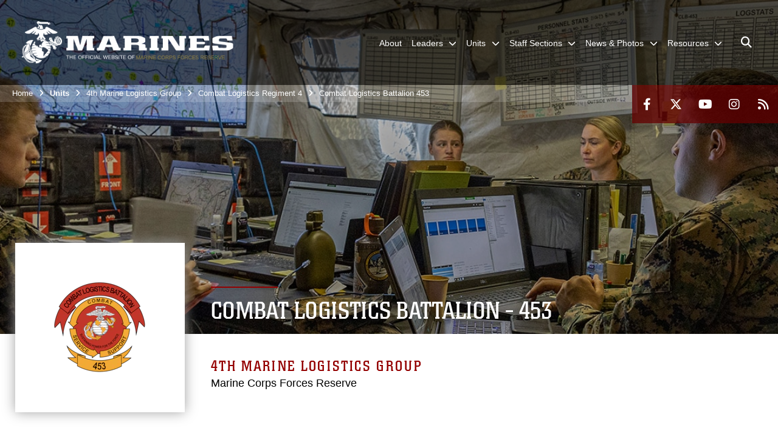

--- FILE ---
content_type: text/html; charset=utf-8
request_url: https://www.marforres.marines.mil/Major-Subordinate-Commands/4th-Marine-Logistics-Group/Combat-Logistics-Regiment-4/Combat-Logistics-Battalion-453/
body_size: 28459
content:
<!DOCTYPE html>
<html  lang="en-US">
<head id="Head"><meta content="text/html; charset=UTF-8" http-equiv="Content-Type" />
<meta name="REVISIT-AFTER" content="1 DAYS" />
<meta name="RATING" content="GENERAL" />
<meta name="RESOURCE-TYPE" content="DOCUMENT" />
<meta content="text/javascript" http-equiv="Content-Script-Type" />
<meta content="text/css" http-equiv="Content-Style-Type" />
<title>
	Combat Logistics Battalion 453
</title><meta id="MetaDescription" name="description" content="U.S. Marine Corps Forces Reserve" /><meta id="MetaRobots" name="robots" content="INDEX, FOLLOW" /><link href="/Resources/Shared/stylesheets/dnndefault/7.0.0/default.css?cdv=2932" type="text/css" rel="stylesheet"/><link href="/DesktopModules/PhotoDashboard/module.css?cdv=2932" type="text/css" rel="stylesheet"/><link href="/DesktopModules/HTML/module.css?cdv=2932" type="text/css" rel="stylesheet"/><link href="/DesktopModules/ArticleCSDashboard/module.css?cdv=2932" type="text/css" rel="stylesheet"/><link href="/DesktopModules/AccordionMenu/module.css?cdv=2932" type="text/css" rel="stylesheet"/><link href="/DesktopModules/TanLDResponsiveHtmlTabs/module.css?cdv=2932" type="text/css" rel="stylesheet"/><link href="/DesktopModules/SlideShow/module.css?cdv=2932" type="text/css" rel="stylesheet"/><link href="/DesktopModules/ImageLinks/module.css?cdv=2932" type="text/css" rel="stylesheet"/><link href="/DesktopModules/AccordionMenu/CSS/jumpMenu.css?cdv=2932" type="text/css" rel="stylesheet"/><link href="/DesktopModules/AccordionMenu/CSS/Templates/army.css?cdv=2932" type="text/css" rel="stylesheet"/><link href="/desktopmodules/SlideShow/Layouts/TopRotator/template.css?cdv=2932" type="text/css" rel="stylesheet"/><link href="/DesktopModules/PhotoDashboard/Layouts/HeroPaneWithSeal/template.css?cdv=2932" type="text/css" rel="stylesheet"/><link href="/Portals/_default/skins/marinestheme/skin.css?cdv=2932" type="text/css" rel="stylesheet"/><link href="/Portals/116/portal.css?cdv=2932" type="text/css" rel="stylesheet"/><link href="/Desktopmodules/SharedLibrary/Plugins/Skin/SkipNav/css/skipnav.css?cdv=2932" type="text/css" rel="stylesheet"/><link href="/DesktopModules/SharedLibrary/ValidatedPlugins/aos/aos.css?cdv=2932" type="text/css" rel="stylesheet"/><link href="/Desktopmodules/SharedLibrary/Plugins/spectrum/spectrum.css?cdv=2932" type="text/css" rel="stylesheet"/><link href="/desktopmodules/ArticleCS/styles/MarinesMIL3/style.css?cdv=2932" type="text/css" rel="stylesheet"/><link href="/Desktopmodules/SharedLibrary/Plugins/ColorBox/colorbox.css?cdv=2932" type="text/css" rel="stylesheet"/><link href="/Desktopmodules/SharedLibrary/Plugins/MediaElement4.2.9/mediaelementplayer.css?cdv=2932" type="text/css" rel="stylesheet"/><link href="/Desktopmodules/SharedLibrary/ValidatedPlugins/font-awesome6/css/all.min.css?cdv=2932" type="text/css" rel="stylesheet"/><link href="/Desktopmodules/SharedLibrary/ValidatedPlugins/font-awesome6/css/v4-shims.min.css?cdv=2932" type="text/css" rel="stylesheet"/><link href="/DesktopModules/TanLDResponsiveHtmlTabs/css/zozo.tabs.min.css?cdv=2932" type="text/css" rel="stylesheet"/><link href="/DesktopModules/TanLDResponsiveHtmlTabs/css/zozo.tabs.flat.min.css?cdv=2932" type="text/css" rel="stylesheet"/><script src="/Resources/libraries/jQuery/03_07_01/jquery.js?cdv=2932" type="text/javascript"></script><script src="/Resources/libraries/jQuery-Migrate/03_04_01/jquery-migrate.js?cdv=2932" type="text/javascript"></script><script src="/Resources/libraries/jQuery-UI/01_13_03/jquery-ui.min.js?cdv=2932" type="text/javascript"></script><script src="/Resources/libraries/HoverIntent/01_10_01/jquery.hoverIntent.min.js?cdv=2932" type="text/javascript"></script><meta name='host' content='DMA Public Web' /><meta name='contact' content='dma.WebSD@mail.mil' /><script  src="/Desktopmodules/SharedLibrary/Plugins/GoogleAnalytics/Universal-Federated-Analytics-8.7.js?agency=DOD&subagency=USMC&sitetopic=dma.web&dclink=true"  id="_fed_an_ua_tag" ></script><meta name="viewport" content="width=device-width, initial-scale=1, shrink-to-fit=no" /><meta name="viewport" content="width=device-width, initial-scale=1, shrink-to-fit=no" /><meta name="viewport" content="width=device-width, initial-scale=1, shrink-to-fit=no" /></head>
<body id="Body">

    <form method="post" action="/Major-Subordinate-Commands/4th-Marine-Logistics-Group/Combat-Logistics-Regiment-4/Combat-Logistics-Battalion-453/" id="Form" enctype="multipart/form-data">
<div class="aspNetHidden">
<input type="hidden" name="__EVENTTARGET" id="__EVENTTARGET" value="" />
<input type="hidden" name="__EVENTARGUMENT" id="__EVENTARGUMENT" value="" />
<input type="hidden" name="__VIEWSTATE" id="__VIEWSTATE" value="FReq0NE1uQoo6NjBTobjW7iZLKpvExmkZ7xpDJt/6CABeoZq1AJPwf2zDOuKxYd6SqCCUwB98lU4q6r3lWfx8p3T+qSvZ+OZn3DGGayJ631kp1Nr3/WLm0cFc8wzetKbCbCKrnWVmZfSoNl41A/QwYkvutG9XNZBQDSI4/h5gEe8hfkxjvkxKd4Fyi8vAz5Mang+5oCweGjMAGNtXAcB8knolD1EwVyXzskF9MPgL2NhGf+1jJIx42fRodEDwL6ZtxVLRuU7sOSV5lg7OlRxgx3w68EhnPxA/BrNKuWIIHBlGTPmm5b/OF1w2d9rhXw4Nv4D/vBjJkYMaW3el39IALu3I3jejEYkcRiSy78kx91shBdI9dLbmqWB6f/IV4khD9m+ZjP1gKmTpa2Ykg4K8sfDYnEDkfx5QsdO8JSZyZ7l1EhEgGgCnh1V5evMz4d4X6hylQbfBVi2vmL0BPOKZ3Q1xFsGmj4HQoqYqMfJKyh/T2i8PWRAzTooyGkwShPXH5BUnG2Vesp5vh04FRzjslAjg4ZaW9P+tizpcOEHRVVqtIbbIOnS6OiKKvavWQ0D6p3LHGh6V3wup1J+TT090M3bPA6sjFEEyuRWrYwwGWxXrIeypqD9oGm48PGSdPtOPKN1XwyZb/gW9bbh6x3K69FocrOgAnUBtckRlz8TnoYr9a/qlrmtx13HHHKax4gTtFyMpwtNCjtuni8tPxfioG/xIjwfNZXwhLUe90MKIV7Lv7J4ypcfb6xvVsQY40nx00fUHF1nMsUTQWfOvM8kh27Wu7CL3q9TkABR4m9dajj45raSM7pEmrmKmd5Ox2PbWJn2/ehLE8pJTsEiKzJbowkXyW8xufHkKqEilVMgUalqxsEa8/8syxqOO/3THPOxrcTeyQl6OMUwTLgmj2kcDTkrCw++wNTPxxwg5fs8u6mNmi5etenfBFj4XI2bHyA4j2SLoDkmkbuCy32Ir3WOXoSsxw6s/OBAoBgGhgFxyB6QpPVI3OMG3zITdUgAZ59FiVnZbACoks9UoSjz8nF7FZr8ou83uUVY12TN1qTfrMjRCwyXlJd5pukOTb6GGPpncOstOd9rOHVrzygkW60cY6Nfiny3NAaAB/rzRHLD+kkxPtolOynO4dpdOezoVy7whoW2RIx0ZC01qZU5UdPzPOIa1rVoDZq7outZ8w4uAxVFxeCJQARM5XLZ89O2/4eI7IuHiWSP7lt7SIMclQQVfM2daUIRD4fF+FdCzpyUF0UPsODWezPKRX3dhIMpSTkZ5jHlXjrTDxH37qKaKyebufej1MP9PEy5aVjDXJpkJZZCNxbjuGhtSec2e+JQz3PRnxMoWLvFtft8BXbb0Yb21QxBu8LjKlIG2ojQQsGa7Tji/TpuHTOFjw17AeBVNUU0grk3lGjU2oFIW/VaiLTV7W1PajJ48WLe7IyuBNRojcwYkUZGoC5BoeXux9K+s6s9KNvQ71pSRYqI/Bq+oN3aF/LmB1KWNWw7EN8OJRrC3xzl4OnOHBidQPbAcfhqqkTOfALZHPFFhRSFuFbxxMVpFGvEV3nXwrWovNRnwLG2kcW3QvnOXJ9azzFXTvU1gs3nHBc/wuVM+fDE+OZ6JkLcO2ku+9jzhQkwRVZHBH/rCZgsAWtaxjtEOmGMY0ZeoJRDlztQlG04SO1NpfgU3es6jz08pK9FIT8GQChAde1HTZ5rvlg7mmd866B48GfqOc6sfASGL/KQGhXysAsSpcJb1FfXuzD8bvHgF4epOOg2MBoL/PlZn3cljKJI9dmMMiRGQuG0P9vBEFVcpW4YEWntnKbmjB2lp0Vf/[base64]/XfXCK+XfoTDs1aa7qmLTf5WqimiNNXqWiObUhpOm9y/OVi7TElXpXLg/LQANd7BSpE+POltqejH9JiLgrflal1nHXOyuWNkuzyvpfvFFivcnb9dUoY3GFlb4yUmltDAY/dn6j2EWM0PM+EWPJDdZYC6PEgAdL8gq3Y9iUdYThc7MrZ8Q5Fk4giRi2piPWPT01LY2rTntVB70WDauzz18Qj6QAKlIZZjjRzPRNV75g6l5Jw7SKugemm4SNUvqC/d3Bx4DEj8zmov/V5Hyx1hgm0wig0tZbKfKIQC+MluY5E4bNDFEVMM44lfoQS7y8UPNDbJZq4W9ExMvwgEN+gTqQSwIcs8lT+HcSWSUSze+HG+bO4Nmw/bRX2d/pXNtDSCOChnyFrTbhQTFDjIF/cE71edbLpA4Dg5XvsAmqhxHa/GpaFt/lHyWKtKZaaNtWPqM2naL0ygW2yQYG6fSMg7CrSUca74PpQnfPgkGJmDm5iNslePTp/s719rPfeeA8oCByr63bIRuw4w2vu6YFKB4dXkOz7OMrXNA1sbThRy6n2kADggFBIuck72DYHmp25TtUu77/k3gv2cT5xSfxdnNdZ448o8M0JWW7oEjmYkbyuo8NHWuProcJObKdR5fSfh49ZeTiVeyggfQ/HfdEZycvJq2WM9USMzVPMnZJq7VO54a7J+msqJE1KMirFjO/b37wIcPp+xmG99ToGQoC6XdHKdpPAEPJwSK2bWvgn3q7Jj7d5W/MPBibQplqO6fd3Da165026a4MHQiE4XxsvS0nFuiOSD8bWYSnl3vMkh1xjZlKoY/OC45QD4TZtHmhDsYdyYefq49Qxn9/5Ooflm6QsMWB6yo0A3MpikiJkulBsemzYE+QVuhhN0eSK6nBh3mIWQoR091qmWNjmUZPIGy6BBgRpzhnWfmomrIGgf6AZ8sie7uchKO7duzQ4CYhoBBYgx4pu7KVxlvsQMmXkVdxgsDPguG1/U0z4TdPAevRisjNgaROFiWVa3PirFqtcC24rq/a5Own7h0HUfD19Ifrtyisxutcc9N9ll25vSw7mWKSOUr3MKln227io8sphHvahvltl6Lpdc9q5HMeajSNTjnmvSrUOFyblpcJwQe5sKjNI/ys6YOcvduWvSy4MqsxiZirp4dycPBhdSAZstvRX9SLXXL9ZKwcsEbeu0ibWcO0usMzVD/DSFSTc05h5Ee/bUYv+xCDwtKvM45x0QcrYLqWkrtoYJqKEHEiwkSG3oTbNjh4hsb1xIUGDF1VFiEWtkiLSae7TI7wma6QjtoTrS9w5Gr7aZv2RwEfd61bUKlPpT6bjxuhTAZf51aUQK985/K0tLAASUSylSwF5+qk7ibqGTqQFkFmqXif3fjW105Ueve4MKwgh1e+Y7ctOpTWEuqmrlwS+fB7TLUrat8SY/+Rzzf0MHxgxYHoFUTC80QTgMMnemAW0tLU+JJnYiUN5kgKqr/aYuBN+Qmbe0lNj5fPwNUmq+xYmWce3QiQyo5f6xho9OrD74lWeUU45Z1Dv5JGR10lttlBpvv5v9UfOI0p2YP4ouhnbtkkymAH9EvT5WrS+IuL4764zXjMTG5gBdGIFDXWr3pOilsFqX0IY14gDNqMESZG21nIR1g8xmlsvX3/AnfPe76Df3bWLeMlATJ1/T0it+4Xy/hgAss/gG3kaPGhVxyyd3fVCkCSE+M/CvWOGVhrDQ/[base64]/oUYLwwzaYvq2bZ8XvQbrLzSmmXzdXjOM3SXlmEx4v5lvgd2Apd/7nIa4pK2GlH0L+PiGZm/85ZeK1F++Twdoyr6+0sVBeo07/32XnnMggg+M6CIsGvZ6/[base64]/bAGFnZdbZaPx0zZi9GDLN0mlpHf64y6gkUjZPQgmMORG67jPm2xTtwKzal91LQQ5OWe9z0Z+hCoJ3THEtEnJutpuBGtBttbrd7NCkOcuuQJWYrnvUoiE+49vyKfr9eCOT26/7uO6xk12qVA8AEZC1wTgyZ8J1c+J0oIxfJJ+GsYGb6R99dWTNKH8flU8ECF21ys5nP/AJCC8Vwc+rFP+PmArFOkBU4Is4xKhYhT37Ev0Vr6LWMSR9IU4Mp0q8wMENFCuCbTuaBODsLeDxdZDEjsBrR28mwrgHaB/yENgCpMU4kXzmZILaFqDwEbcutWSn3/EdO5SUUqyEn4+Ab2RsMPoXmfCIZSWhBGImWpKI2/Wx3Q+qoGRHNlVfhylY4hi7LBVqWT2JnJqLMULSC1aIxIGCIJK98og2boKf20oOPP7+KcSHdrkReb2OdXrlQS9WROdsESVtDOCWROdgnwFTb7gxpzi2yYDnmY9E/ou5Rjfq0L1IDOEQ8eaqc137sGk80K5bvcA+RdPQAt/mqpQ+l3pgarjMAjmFJJypo8T3Riv3u9scpbyKaQKEZtoqk9vFkjY+CKjGtzjMoxtwPuWB3moDelh63A0suG2OjO4bI1t2wuUfSO2X/lz7RJwTb0a1kgSMmSgBtR4eRnfmjbaKzqJ3gUSxZq7/h9Qx9BZipWxscsu+sBPvYirL4wa2zmCF1ZlhDI3dhJtWim4Kr3JB/uhsBsmzpCP98IwOm49KiUBuDEACGV+kYeE6PRpaQlkuyKF0vTpWcS+/MsIlWnQ1wInqfBfwn8LJD261IPS/5zxbvMV9nJyeY2zQrgE1sjxV9nZD7rMrVnfxDmV/hKfcd57GkAExLLoJk0W+BVq3dj9JwpVP9EjyEYza414DPI4TwgJFVvzmgMeuojX2hTH64ynobLVS1gEJ7tgh72s+XDS9qccsZra4JoRb/iss8qzU0t29sikZYDSxIvkg62zFGg==" />
</div>

<script type="text/javascript">
//<![CDATA[
var theForm = document.forms['Form'];
if (!theForm) {
    theForm = document.Form;
}
function __doPostBack(eventTarget, eventArgument) {
    if (!theForm.onsubmit || (theForm.onsubmit() != false)) {
        theForm.__EVENTTARGET.value = eventTarget;
        theForm.__EVENTARGUMENT.value = eventArgument;
        theForm.submit();
    }
}
//]]>
</script>


<script src="/WebResource.axd?d=pynGkmcFUV3N8bfprbQS0jFfvdz-DA10GMlw9OUhsCgxZnctJegKa6BYomQ1&amp;t=638901627720898773" type="text/javascript"></script>


<script src="/ScriptResource.axd?d=NJmAwtEo3IpK2g7JTRSMmik34PbOy56rKmpCCY9c0IuBlnEbhhFae_kQJWt66DuEhw-Osce7G501JTW9OGWRnd0EbuOkbrWsRmtU11Nj_i0XQ9cGNYMzzkFB5birW0a-1aK-ZA2&amp;t=32e5dfca" type="text/javascript"></script>
<script src="/ScriptResource.axd?d=dwY9oWetJoJFOsZ7uv-AD6rnnw1gg45X0YCH7_dWw6-26XQltO1_5azbICY-_tq-M6RY9HEg67V8XgtLpPVUPl1Dn9p5QdJTkPAHetpXAJ7lKjHpBkd_x3tMAx_TdJCVFvjTnBv-7vOJGyRf0&amp;t=32e5dfca" type="text/javascript"></script>
<div class="aspNetHidden">

	<input type="hidden" name="__VIEWSTATEGENERATOR" id="__VIEWSTATEGENERATOR" value="CA0B0334" />
	<input type="hidden" name="__VIEWSTATEENCRYPTED" id="__VIEWSTATEENCRYPTED" value="" />
	<input type="hidden" name="__EVENTVALIDATION" id="__EVENTVALIDATION" value="UsZCiQjOOuJ5EgpVEHU5LVmo/E4DH7o4uRET1e0K4OzSD4PM3uWu32iCbGEJRCo+ianAk5seTog4R9eNAfa0Arv9zu9vSXaMHkXNjdI84kDaXYSqIUDNM9LO8fV8VnOU4ai5aQ==" />
</div><script src="/Desktopmodules/SharedLibrary/Plugins/spectrum/spectrum.js?cdv=2932" type="text/javascript"></script><script src="/Desktopmodules/SharedLibrary/Plugins/MediaElement4.2.9/mediaelement-and-player.min.js?cdv=2932" type="text/javascript"></script><script src="/js/dnn.js?cdv=2932" type="text/javascript"></script><script src="/js/dnn.modalpopup.js?cdv=2932" type="text/javascript"></script><script src="/Portals/_default/skins/marinestheme/Resources/js/skin.build.js?cdv=2932" type="text/javascript"></script><script src="/js/dnncore.js?cdv=2932" type="text/javascript"></script><script src="/Desktopmodules/SharedLibrary/Plugins/Mobile-Detect/mobile-detect.min.js?cdv=2932" type="text/javascript"></script><script src="/DesktopModules/SharedLibrary/ValidatedPlugins/aos/aos.js?cdv=2932" type="text/javascript"></script><script src="/Desktopmodules/SharedLibrary/Plugins/ParallaxPixelCog/parallax.min.js?cdv=2932" type="text/javascript"></script><script src="/DesktopModules/ArticleCS/Resources/ArticleCS/js/ArticleCS.js?cdv=2932" type="text/javascript"></script><script src="/Desktopmodules/SharedLibrary/Plugins/ColorBox/jquery.colorbox.js?cdv=2932" type="text/javascript"></script><script src="/Resources/libraries/jQuery-Migrate/03_00_00/jquery-migrate.js?cdv=2932" type="text/javascript"></script><script src="/Desktopmodules/SharedLibrary/Plugins/DVIDSAnalytics/DVIDSVideoAnalytics.min.js?cdv=2932" type="text/javascript"></script><script src="/Desktopmodules/SharedLibrary/Plugins/TouchSwipe/jquery.touchSwipe.min.js?cdv=2932" type="text/javascript"></script><script src="/Desktopmodules/SharedLibrary/Plugins/Cycle/cycle2.js?cdv=2932" type="text/javascript"></script><script src="/Desktopmodules/SharedLibrary/Plugins/Cycle/jquery.cycle2.swipe.js?cdv=2932" type="text/javascript"></script><script src="/Desktopmodules/SharedLibrary/Plugins/ImageScroll/jquery.imageScroll.min.js?cdv=2932" type="text/javascript"></script><script src="/js/dnn.servicesframework.js?cdv=2932" type="text/javascript"></script><script src="/Desktopmodules/SharedLibrary/Plugins/Skin/js/common.js?cdv=2932" type="text/javascript"></script><script src="/DesktopModules/TanLDResponsiveHtmlTabs/js/zozo.tabs.min.js?cdv=2932" type="text/javascript"></script><script src="/Resources/libraries/DnnPlugins/09_13_07/dnn.jquery.js?cdv=2932" type="text/javascript"></script>
<script type="text/javascript">
//<![CDATA[
Sys.WebForms.PageRequestManager._initialize('ScriptManager', 'Form', [], [], [], 90, '');
//]]>
</script>

        
        
        
<script type="text/javascript">
$('#personaBar-iframe').load(function() {$('#personaBar-iframe').contents().find("head").append($("<style type='text/css'>.personabar .personabarLogo {}</style>")); });
</script>

<script type="text/javascript">

jQuery(document).ready(function() {
initializeSkin();
});

</script>

<script type="text/javascript">
var skinvars = {"SiteName":"U.S. Marine Corps Forces Reserve","SiteShortName":"MARFORRES","SiteSubTitle":"","aid":"marforres","IsSecureConnection":true,"IsBackEnd":false,"DisableShrink":false,"IsAuthenticated":false,"SearchDomain":"search.usa.gov","SiteUrl":"https://www.marforres.marines.mil/","LastLogin":null,"IsLastLoginFail":false,"IncludePiwik":false,"PiwikSiteID":-1,"SocialLinks":{"Facebook":{"Url":"https://www.facebook.com/marforres","Window":"_blank","Relationship":"noopener"},"Twitter":{"Url":"https://twitter.com/marforres","Window":"_blank","Relationship":"noopener"},"YouTube":{"Url":"https://www.youtube.com/user/MarineForcesReserve1","Window":"_blank","Relationship":"noopener"},"Flickr":{"Url":"","Window":"_blank","Relationship":"noopener"},"Pintrest":{"Url":"","Window":"","Relationship":""},"Instagram":{"Url":"https://www.instagram.com/usmcreserve/","Window":"_blank","Relationship":"noopener"},"Blog":{"Url":"","Window":"","Relationship":null},"RSS":{"Url":"/RSS","Window":"_blank","Relationship":"noopener"},"Podcast":{"Url":"","Window":"","Relationship":null},"Email":{"Url":"","Window":"","Relationship":null},"LinkedIn":{"Url":"","Window":"","Relationship":""},"Snapchat":{"Url":"","Window":"_blank","Relationship":"noopener"}},"SiteLinks":null,"LogoffTimeout":10500000,"SiteAltLogoText":""};
</script>
<script type="application/ld+json">{"@context":"http://schema.org","@type":"Organization","logo":"https://www.marforres.marines.mil/Portals/116/mdmlogo1.png?ver=hV_21WE-saATe6R0usL_gQ%3d%3d","name":"U.S. Marine Corps Forces Reserve","url":"https://www.marforres.marines.mil/","sameAs":["https://www.facebook.com/marforres","https://twitter.com/marforres","https://www.instagram.com/usmcreserve/","https://www.youtube.com/user/MarineForcesReserve1"]}</script>

<!-- MobileNav -->


<div class="mobile-nav" id="mobile-nav">
  <div class="content">
    <div class="container-fluid">
      <header class="row">
        <h3 class="col-10">Marines</h3>
        <div class="col-2"><button class="close" id="close-mobile-nav" aria-label="Close mobile navigation menu"></button></div>
      </header>
      <div class="row">
        <div class="container-fluid no-gutters nopad">
          <div class="row no-gutters nopad">
            <div class="offset-1 col-10 mobile-nav-pos">
              

<!-- ./ helper -->

        <ul>
                            <li class=""><a href="https://www.marforres.marines.mil/About/"><span>About</span></a></li>
                        <li class="">
                            <a data-toggle="submenu" href="https://www.marforres.marines.mil/Marine-Forces-Reserve-Leaders/" aria-haspopup="true" aria-expanded="false">
                                <span>Leaders</span>
                            </a>
                                    <ul>
                        <li>
                            <a href="https://www.marforres.marines.mil/Marine-Forces-Reserve-Leaders/Biography-View/Article/3870469/commander/" data-toggle="submenu" aria-haspopup="true" aria-expanded="false">Commander</a>
                                    <ul>
                        <li><a href="https://www.marforres.marines.mil/Leaders/Commander/Policy-Letters/">Policy Letters</a></li>
        </ul>

                        </li>
                        <li><a href="https://www.marforres.marines.mil/Marine-Forces-Reserve-Leaders/Biography-View/Article/3870512/deputy-commander/">Deputy Commander</a></li>
                        <li><a href="https://www.marforres.marines.mil/Marine-Forces-Reserve-Leaders/Biography-View/Article/3870496/executive-director/">Executive Director</a></li>
                        <li><a href="https://www.marforres.marines.mil/Marine-Forces-Reserve-Leaders/Biography-View/Article/3870535/chief-of-staff/">Chief Of Staff</a></li>
                        <li><a href="https://www.marforres.marines.mil/Marine-Forces-Reserve-Leaders/Biography-View/Article/3870715/command-senior-enlisted-leader/">Command Senior Enlisted Leader</a></li>
        </ul>

                        </li>
                        <li class="">
                            <a data-toggle="submenu" aria-haspopup="true" aria-expanded="false" aria-disabled="true" class="disabled">
                                <span>Units</span>
                            </a>
                                    <ul>
                        <li>
                            <a href="https://www.marforres.marines.mil/Units/4th-Marine-Aircraft-Wing/" data-toggle="submenu" aria-haspopup="true" aria-expanded="false">4th Marine Aircraft Wing</a>
                                    <ul>
                        <li>
                            <a href="https://www.marforres.marines.mil/Units/4th-Marine-Aircraft-Wing/Marine-Aircraft-Group-41/" data-toggle="submenu" aria-haspopup="true" aria-expanded="false">Marine Aircraft Group 41</a>
                                    <ul>
                        <li><a href="https://www.marforres.marines.mil/Units/4th-Marine-Aircraft-Wing/Marine-Aircraft-Group-41/Marine-Aviation-Logistics-Squadron-41/">Marine Aviation Logistics Squadron 41</a></li>
                        <li><a href="https://www.marforres.marines.mil/Units/4th-Marine-Aircraft-Wing/Marine-Aircraft-Group-41/Marine-Fighter-Attack-Squadron-112/">Marine Fighter Attack Squadron 112</a></li>
                        <li><a href="https://www.marforres.marines.mil/Units/4th-Marine-Aircraft-Wing/Marine-Aircraft-Group-41/Marine-Fighter-Training-Squadron-401/">Marine Fighter Training Squadron 401</a></li>
                        <li><a href="https://www.marforres.marines.mil/Units/4th-Marine-Aircraft-Wing/Marine-Aircraft-Group-41/Marine-Fighter-Training-Squadron-402/">Marine Fighter Training Squadron 402</a></li>
                        <li><a href="https://www.marforres.marines.mil/Units/4th-Marine-Aircraft-Wing/Marine-Aircraft-Group-41/Marine-Aerial-Refueler-Transport-Squadron-234/">Marine Aerial Refueler Transport Squadron 234</a></li>
                        <li><a href="https://www.marforres.marines.mil/Units/4th-Marine-Aircraft-Wing/Marine-Aircraft-Group-41/Marine-Medium-Tiltrotor-Squadron-764/">Marine Medium Tiltrotor Squadron 764</a></li>
                        <li><a href="https://www.marforres.marines.mil/Units/4th-Marine-Aircraft-Wing/Marine-Aircraft-Group-41/Marine-Wing-Support-Squadron-471/">Marine Wing Support Squadron 471</a></li>
                        <li><a href="https://www.marforres.marines.mil/Units/4th-Marine-Aircraft-Wing/Marine-Aircraft-Group-41/Marine-Wing-Support-Squadron-473/">Marine Wing Support Squadron 473</a></li>
                        <li><a href="https://www.marforres.marines.mil/Units/4th-Marine-Aircraft-Wing/Marine-Aircraft-Group-41/Marine-Light-Attack-Helicopter-Squadron-775/">Marine Light Attack Helicopter Squadron 775</a></li>
                        <li><a href="https://www.marforres.marines.mil/Units/4th-Marine-Aircraft-Wing/Marine-Aircraft-Group-41/Marine-Transport-Squadron-1/">Marine Transport Squadron 1</a></li>
        </ul>

                        </li>
                        <li>
                            <a href="https://www.marforres.marines.mil/Units/4th-Marine-Aircraft-Wing/Marine-Air-Control-Group-48/" data-toggle="submenu" aria-haspopup="true" aria-expanded="false">Marine Air Control Group 48</a>
                                    <ul>
                        <li><a href="https://www.marforres.marines.mil/Units/4th-Marine-Aircraft-Wing/Marine-Air-Control-Group-48/Marine-Wing-Communications-Squadron-48/">Marine Wing Communications Squadron-48</a></li>
                        <li><a href="https://www.marforres.marines.mil/Units/4th-Marine-Aircraft-Wing/Marine-Air-Control-Group-48/Marine-Tactical-Air-Command-Squadron-48/">Marine Tactical Air Command Squadron 48</a></li>
                        <li><a href="https://www.marforres.marines.mil/Units/4th-Marine-Aircraft-Wing/Marine-Air-Control-Group-48/Marine-Air-Control-Squadron-24/">Marine Air Control Squadron-24</a></li>
                        <li><a href="https://www.marforres.marines.mil/Units/4th-Marine-Aircraft-Wing/Marine-Air-Control-Group-48/Marine-Air-Support-Squadron-6/">Marine Air Support Squadron-6</a></li>
        </ul>

                        </li>
                        <li>
                            <a href="https://www.marforres.marines.mil/Units/4th-Marine-Aircraft-Wing/Marine-Aircraft-Group-49/" data-toggle="submenu" aria-haspopup="true" aria-expanded="false">Marine Aircraft Group 49</a>
                                    <ul>
                        <li><a href="https://www.marforres.marines.mil/Units/4th-Marine-Aircraft-Wing/Marine-Aircraft-Group-49/Marine-Heavy-Helicopter-Squadron-772/">Marine Heavy Helicopter Squadron 772</a></li>
                        <li><a href="https://www.marforres.marines.mil/Units/4th-Marine-Aircraft-Wing/Marine-Aircraft-Group-49/Marine-Light-Attack-Helicopter-Squadron-773/">Marine Light Attack Helicopter Squadron 773</a></li>
                        <li><a href="https://www.marforres.marines.mil/Units/4th-Marine-Aircraft-Wing/Marine-Aircraft-Group-49/Marine-Aviation-Logistics-Squadron-49/">Marine Aviation Logistics Squadron 49</a></li>
                        <li><a href="https://www.marforres.marines.mil/Major-Subordinate-Commands/4th-Marine-Aircraft-Wing/Marine-Aircraft-Group-49/Marine-Wing-Support-Squadron-472/">Marine Wing Support Squadron 472</a></li>
                        <li><a href="https://www.marforres.marines.mil/Units/4th-Marine-Aircraft-Wing/Marine-Aircraft-Group-49/Marine-Medium-Tiltrotor-Squadron-774/">Marine Medium Tiltrotor Squadron 774</a></li>
                        <li><a href="https://www.marforres.marines.mil/Units/4th-Marine-Aircraft-Wing/Marine-Aircraft-Group-49/Site-Support-New-Orleans/">Site Support New Orleans</a></li>
                        <li><a href="https://www.marforres.marines.mil/Units/4th-Marine-Aircraft-Wing/Marine-Aircraft-Group-49/Site-Support-New-River/">Site Support New River</a></li>
                        <li><a href="https://www.marforres.marines.mil/Units/4th-Marine-Aircraft-Wing/Marine-Aircraft-Group-49/VMR-Andrews/">VMR Andrews</a></li>
                        <li><a href="https://www.marforres.marines.mil/Units/4th-Marine-Aircraft-Wing/Marine-Aircraft-Group-49/VMR-Belle-Chasse/">VMR Belle Chasse</a></li>
        </ul>

                        </li>
                        <li><a href="https://www.marforres.marines.mil/Units/4th-Marine-Aircraft-Wing/Aviation-Command-and-Control-Team-AC2T/">Aviation Command and Control Team (AC2T)</a></li>
                        <li><a href="https://www.marforres.marines.mil/Units/4th-Marine-Aircraft-Wing/Site-Support-Miramar/">Site Support Miramar</a></li>
                        <li><a href="https://www.marforres.marines.mil/Units/4th-Marine-Aircraft-Wing/MATSG-42/">MATSG-42</a></li>
        </ul>

                        </li>
                        <li>
                            <a href="https://www.marforres.marines.mil/Units/4th-Marine-Division/" data-toggle="submenu" aria-haspopup="true" aria-expanded="false">4th Marine Division</a>
                                    <ul>
                        <li>
                            <a href="https://www.marforres.marines.mil/Units/4th-Marine-Division/14th-Marine-Regiment/" data-toggle="submenu" aria-haspopup="true" aria-expanded="false">14th Marine Regiment</a>
                                    <ul>
                        <li><a href="https://www.marforres.marines.mil/Units/4th-Marine-Division/14th-Marine-Regiment/2nd-Battalion/">2nd Battalion</a></li>
                        <li><a href="https://www.marforres.marines.mil/Units/4th-Marine-Division/14th-Marine-Regiment/3rd-Battalion/">3rd Battalion</a></li>
                        <li><a href="https://www.marforres.marines.mil/Units/4th-Marine-Division/14th-Marine-Regiment/5th-Battalion/">5th Battalion</a></li>
                        <li><a href="https://www.marforres.marines.mil/Units/4th-Marine-Division/14th-Marine-Regiment/Communications-Company/">Communications Company</a></li>
        </ul>

                        </li>
                        <li>
                            <a href="https://www.marforres.marines.mil/Units/4th-Marine-Division/23rd-Marine-Regiment/" data-toggle="submenu" aria-haspopup="true" aria-expanded="false">23rd Marine Regiment</a>
                                    <ul>
                        <li><a href="https://www.marforres.marines.mil/Units/4th-Marine-Division/23rd-Marine-Regiment/Headquarters-Company/">Headquarters Company</a></li>
                        <li><a href="https://www.marforres.marines.mil/Units/4th-Marine-Division/23rd-Marine-Regiment/Truck-Company/">Truck Company</a></li>
                        <li><a href="https://www.marforres.marines.mil/Units/4th-Marine-Division/23rd-Marine-Regiment/1st-Battalion/">1st Battalion</a></li>
                        <li><a href="https://www.marforres.marines.mil/Units/4th-Marine-Division/23rd-Marine-Regiment/2nd-Battalion/">2nd Battalion</a></li>
                        <li><a href="https://www.marforres.marines.mil/Units/4th-Marine-Division/23rd-Marine-Regiment/3rd-Battalion/">3rd Battalion</a></li>
                        <li><a href="https://www.marforres.marines.mil/Units/4th-Marine-Division/23rd-Marine-Regiment/2nd-Battalion-24th-Marine-Regiment/">2nd Battalion 24th Marine Regiment</a></li>
        </ul>

                        </li>
                        <li>
                            <a href="https://www.marforres.marines.mil/Units/4th-Marine-Division/25th-Marine-Regiment/" data-toggle="submenu" aria-haspopup="true" aria-expanded="false">25th Marine Regiment</a>
                                    <ul>
                        <li><a href="https://www.marforres.marines.mil/Units/4th-Marine-Division/25th-Marine-Regiment/Headquarters-Company/">Headquarters Company</a></li>
                        <li><a href="https://www.marforres.marines.mil/Units/4th-Marine-Division/25th-Marine-Regiment/1st-Battalion/">1st Battalion</a></li>
                        <li><a href="https://www.marforres.marines.mil/Units/4th-Marine-Division/25th-Marine-Regiment/2nd-Battalion/">2nd Battalion</a></li>
                        <li><a href="https://www.marforres.marines.mil/Units/4th-Marine-Division/25th-Marine-Regiment/3rd-Battalion/">3rd Battalion</a></li>
                        <li><a href="https://www.marforres.marines.mil/Units/4th-Marine-Division/25th-Marine-Regiment/1st-Battalion-24th-Marine-Regiment/">1st Battalion 24th Marine Regiment</a></li>
                        <li><a href="https://www.marforres.marines.mil/Units/4th-Marine-Division/25th-Marine-Regiment/Anti-Tank-Training-Company/">Anti-Tank Training Company</a></li>
                        <li><a href="https://www.marforres.marines.mil/Units/4th-Marine-Division/25th-Marine-Regiment/Truck-Company/">Truck Company</a></li>
        </ul>

                        </li>
                        <li><a href="https://www.marforres.marines.mil/Units/4th-Marine-Division/4th-Assault-Amphibian-Battalion/">4th Assault Amphibian Battalion</a></li>
                        <li><a href="https://www.marforres.marines.mil/Units/4th-Marine-Division/4th-Combat-Engineer-Battalion/">4th Combat Engineer Battalion</a></li>
                        <li><a href="https://www.marforres.marines.mil/Major-Subordinate-Commands/4th-Marine-Division/4th-Light-Armored-Reconnaissance-Battalion/">4th Light Armored Reconnaissance Battalion</a></li>
                        <li><a href="https://www.marforres.marines.mil/Units/4th-Marine-Division/4th-Reconnaissance-Battalion/">4th Reconnaissance Battalion</a></li>
                        <li><a href="https://www.marforres.marines.mil/Units/4th-Marine-Division/3rd-Force-Reconnaissance-Company-/">3rd Force Reconnaissance Company</a></li>
        </ul>

                        </li>
                        <li>
                            <a href="https://www.marforres.marines.mil/Units/4th-Marine-Logistics-Group/" data-toggle="submenu" aria-haspopup="true" aria-expanded="false">4th Marine Logistics Group</a>
                                    <ul>
                        <li><a href="https://www.marforres.marines.mil/Units/4th-Marine-Logistics-Group/4th-Dental-Battalion/">4th Dental Battalion</a></li>
                        <li><a href="https://www.marforres.marines.mil/Units/4th-Marine-Logistics-Group/4th-Medical-Battalion/">4th Medical Battalion</a></li>
                        <li><a href="https://www.marforres.marines.mil/Units/4th-Marine-Logistics-Group/6th-Engineer-Support-Battalion/">6th Engineer Support Battalion</a></li>
                        <li>
                            <a href="https://www.marforres.marines.mil/Units/4th-Marine-Logistics-Group/Combat-Logistics-Regiment-4/" data-toggle="submenu" aria-haspopup="true" aria-expanded="false">Combat Logistics Regiment 4</a>
                                    <ul>
                        <li><a href="https://www.marforres.marines.mil/Major-Subordinate-Commands/4th-Marine-Logistics-Group/Combat-Logistics-Regiment-4/Combat-Logistics-Battalion-453/">Combat Logistics Battalion 453</a></li>
                        <li><a href="https://www.marforres.marines.mil/Major-Subordinate-Commands/4th-Marine-Logistics-Group/Combat-Logistics-Regiment-4/Combat-Logistics-Battalion-23/">Combat Logistics Battalion 23</a></li>
                        <li><a href="https://www.marforres.marines.mil/Units/4th-Marine-Logistics-Group/Combat-Logistics-Regiment-4/Headquarters-Company/">Headquarters Company</a></li>
        </ul>

                        </li>
                        <li>
                            <a href="https://www.marforres.marines.mil/Units/4th-Marine-Logistics-Group/4th-Combat-Readiness-Regiment/" data-toggle="submenu" aria-haspopup="true" aria-expanded="false">4th Combat Readiness Regiment</a>
                                    <ul>
                        <li><a href="https://www.marforres.marines.mil/Major-Subordinate-Commands/4th-Marine-Logistics-Group/Combat-Logistics-Regiment-45/Combat-Logistics-Battalion-451/">4th Maintenance (Maint) Battalion</a></li>
                        <li><a href="https://www.marforres.marines.mil/Major-Subordinate-Commands/4th-Marine-Logistics-Group/Combat-Logistics-Regiment-45/Combat-Logistics-Battalion-25/">Combat Logistics Battalion 25</a></li>
                        <li><a href="https://www.marforres.marines.mil/Units/4th-Marine-Logistics-Group/4th-Combat-Readiness-Regiment/Communications-Company/">Communications Company</a></li>
                        <li><a href="https://www.marforres.marines.mil/Units/4th-Marine-Logistics-Group/4th-Combat-Readiness-Regiment/Food-Service-Company/">Food Service Company</a></li>
                        <li><a href="https://www.marforres.marines.mil/Units/4th-Marine-Logistics-Group/4th-Combat-Readiness-Regiment/Personnel-Retrieval-and-Processing-Company/">Personnel Retrieval and Processing Company</a></li>
                        <li><a href="https://www.marforres.marines.mil/Units/4th-Marine-Logistics-Group/4th-Combat-Readiness-Regiment/Headquarters-and-Service-Company/">Headquarters and Service Company</a></li>
        </ul>

                        </li>
        </ul>

                        </li>
                        <li>
                            <a href="https://www.marforres.marines.mil/Units/Force-Headquarters-Group/" data-toggle="submenu" aria-haspopup="true" aria-expanded="false">Force Headquarters Group</a>
                                    <ul>
                        <li><a href="https://www.marforres.marines.mil/Units/Force-Headquarters-Group/4th-Law-Enforcement-Battalion/">4th Law Enforcement Battalion</a></li>
                        <li>
                            <a href="https://www.marforres.marines.mil/Units/Force-Headquarters-Group/Intelligence-Support-Battalion/" data-toggle="submenu" aria-haspopup="true" aria-expanded="false">Intelligence Support Battalion</a>
                                    <ul>
                        <li><a href="https://www.marforres.marines.mil/Units/Force-Headquarters-Group/Intelligence-Support-Battalion/Headquarters-Company/">Headquarters  Company</a></li>
                        <li><a href="https://www.marforres.marines.mil/Units/Force-Headquarters-Group/Intelligence-Support-Battalion/Battlespace-Surveillance-Company/">Battlespace Surveillance Company</a></li>
                        <li><a href="https://www.marforres.marines.mil/Units/Force-Headquarters-Group/Intelligence-Support-Battalion/CI-HUMINT-Company-A/">CI/HUMINT Company A</a></li>
                        <li><a href="https://www.marforres.marines.mil/Units/Force-Headquarters-Group/Intelligence-Support-Battalion/CI-HUMINT-Company-B/">CI/HUMINT Company B</a></li>
                        <li><a href="https://www.marforres.marines.mil/Units/Force-Headquarters-Group/Intelligence-Support-Battalion/Direct-Support-Company/">Direct Support Company</a></li>
                        <li><a href="https://www.marforres.marines.mil/Units/Force-Headquarters-Group/Intelligence-Support-Battalion/Operations-Company/">Operations Company</a></li>
        </ul>

                        </li>
                        <li><a href="https://www.marforres.marines.mil/Units/Force-Headquarters-Group/Marine-Corps-Individual-Reserve-Support-Activity/">Marine Corps Individual Reserve Support Activity</a></li>
                        <li><a href="https://www.marforres.marines.mil/Units/Force-Headquarters-Group/6th-Communication-Battalion/">6th Communication Battalion</a></li>
                        <li><a href="https://www.marforres.marines.mil/Units/Force-Headquarters-Group/3rd-ANGLICO/">3rd ANGLICO</a></li>
                        <li><a href="https://www.marforres.marines.mil/Units/Force-Headquarters-Group/4th-ANGLICO/">4th ANGLICO</a></li>
                        <li><a href="https://www.marforres.marines.mil/Units/Force-Headquarters-Group/6th-ANGLICO/">6th ANGLICO</a></li>
                        <li>
                            <a href="https://www.marforres.marines.mil/Units/Force-Headquarters-Group/DPC-RSU-East/" data-toggle="submenu" aria-haspopup="true" aria-expanded="false">DPC-RSU East</a>
                                    <ul>
                        <li><a href="https://www.marforres.marines.mil/Units/Force-Headquarters-Group/DPC-RSU-East/Reserve-Support-Activity-Quantico/">Reserve Support Activity Quantico</a></li>
        </ul>

                        </li>
                        <li>
                            <a href="https://www.marforres.marines.mil/Units/Force-Headquarters-Group/DPC-RSU-West/" data-toggle="submenu" aria-haspopup="true" aria-expanded="false">DPC-RSU West</a>
                                    <ul>
                        <li><a href="https://www.marforres.marines.mil/Units/Force-Headquarters-Group/DPC-RSU-West/Reserve-Support-Activity-Twentynine-Palms/">Reserve Support Activity Twentynine Palms</a></li>
        </ul>

                        </li>
                        <li><a href="https://www.marforres.marines.mil/Units/Force-Headquarters-Group/1st-Civil-Affairs-Group/">1st Civil Affairs Group</a></li>
                        <li><a href="https://www.marforres.marines.mil/Units/Force-Headquarters-Group/3d-Civil-Affairs-Group/">3d Civil Affairs Group</a></li>
                        <li><a href="https://www.marforres.marines.mil/Units/Force-Headquarters-Group/4th-Civil-Affairs-Group/">4th Civil Affairs Group</a></li>
                        <li><a href="https://www.marforres.marines.mil/Units/Force-Headquarters-Group/Marine-Corps-Advisor-Co-A/">Marine Corps Advisor Co. A</a></li>
                        <li><a href="https://www.marforres.marines.mil/Units/Force-Headquarters-Group/Marine-Corps-Advisor-Co-B/">Marine Corps Advisor Co. B</a></li>
                        <li><a href="https://www.marforres.marines.mil/Units/Force-Headquarters-Group/DCO-IDM/">DCO-IDM</a></li>
                        <li><a href="https://www.marforres.marines.mil/MIU/">Marine Innovation Unit</a></li>
        </ul>

                        </li>
                        <li><a href="https://www.marforres.marines.mil/Units/Headquarters-Battalion/">Headquarters Battalion</a></li>
                        <li><a href="https://www.music.marines.mil/Bands/US-Marine-Corps-Forces-Reserve-Band-Louisiana/">Marine Forces Reserve Band</a></li>
        </ul>

                        </li>
                        <li class="">
                            <a data-toggle="submenu" aria-haspopup="true" aria-expanded="false" aria-disabled="true" class="disabled">
                                <span>Staff Sections</span>
                            </a>
                                    <ul>
                        <li>
                            <a data-toggle="submenu" aria-haspopup="true" aria-expanded="false" class="disabled">General Staff</a>
                                    <ul>
                        <li><a href="https://www.marforres.marines.mil/General-Special-Staff/G1/">G-1 Administration</a></li>
                        <li><a href="https://www.marforres.marines.mil/Staff-Sections/General-Staff/G-2-Intelligence/">G-2 Intelligence</a></li>
                        <li><a href="https://www.marforres.marines.mil/Staff-Sections/General-Staff/G-3-5-Operations-Plans/">G-3/5 Operations &amp; Plans</a></li>
                        <li><a href="https://www.marforres.marines.mil/Staff-Sections/General-Staff/G-4-Logistics/">G-4 Logistics</a></li>
                        <li><a href="https://www.marforres.marines.mil/Staff-Sections/General-Staff/G-6-Communications/">G-6 Communications</a></li>
                        <li>
                            <a href="https://www.marforres.marines.mil/Staff-Sections/General-Staff/Command-Inspector-General/" data-toggle="submenu" aria-haspopup="true" aria-expanded="false">Command Inspector General</a>
                                    <ul>
                        <li><a href="https://www.marforres.marines.mil/Staff-Sections/General-Staff/Command-Inspector-General/Request-Mast/">Request Mast</a></li>
        </ul>

                        </li>
                        <li><a href="https://www.marforres.marines.mil/Staff-Sections/General-Staff/G-8-Comptroller/">G-8 Comptroller</a></li>
                        <li><a href="https://www.marforres.marines.mil/Staff-Sections/General-Staff/G-9-Requirements/">G-9 Requirements</a></li>
                        <li>
                            <a href="https://www.marforres.marines.mil/Staff-Sections/General-Staff/G-F-Facilities/" data-toggle="submenu" aria-haspopup="true" aria-expanded="false">G-F Facilities</a>
                                    <ul>
                        <li><a href="https://www.marforres.marines.mil/Staff-Sections/General-Staff/G-F-Facilities/Environmental-Energy/">Environmental Energy</a></li>
        </ul>

                        </li>
                        <li><a href="https://www.marforres.marines.mil/Staff-Sections/General-Staff/COMMSTRAT/">COMMSTRAT</a></li>
        </ul>

                        </li>
                        <li>
                            <a data-toggle="submenu" aria-haspopup="true" aria-expanded="false" class="disabled">Special Staff</a>
                                    <ul>
                        <li><a href="https://www.marforres.marines.mil/Staff-Sections/Special-Staff/Chaplain/">Chaplain</a></li>
                        <li><a href="https://www.marforres.marines.mil/Staff-Sections/Special-Staff/Counsel/">Counsel</a></li>
                        <li><a href="https://www.marforres.marines.mil/Staff-Sections/Special-Staff/Military-Equal-Opportunity/">Military Equal Opportunity</a></li>
                        <li><a href="https://www.marforres.marines.mil/Staff-Sections/Special-Staff/ESGR/">ESGR</a></li>
                        <li><a href="https://www.marforres.marines.mil/General-Special-Staff/Health-Services-Support/">Health Services Support</a></li>
                        <li>
                            <a href="https://www.marforres.marines.mil/Staff-Sections/Special-Staff/SAPR/" data-toggle="submenu" aria-haspopup="true" aria-expanded="false">SAPR</a>
                                    <ul>
                        <li><a href="https://www.marforres.marines.mil/Staff-Sections/Special-Staff/SAPR/Contact-Information/">Contact Information</a></li>
        </ul>

                        </li>
                        <li><a href="https://www.marforres.marines.mil/Staff-Sections/Special-Staff/Marine-Corps-Community-Services/">Marine Corps Community Services</a></li>
                        <li><a href="https://www.marforres.marines.mil/Staff-Sections/Special-Staff/Protocol/">Protocol</a></li>
                        <li><a href="https://www.marforres.marines.mil/Staff-Sections/Special-Staff/RCO/">RCO</a></li>
                        <li><a href="https://www.marforres.marines.mil/Staff-Sections/Special-Staff/Security/">Security</a></li>
                        <li><a href="https://www.marforres.marines.mil/Staff-Sections/Special-Staff/Staff-Judge-Advocate/">Staff Judge Advocate</a></li>
                        <li><a href="https://www.marforres.marines.mil/Staff-Sections/Special-Staff/Safety/">Safety</a></li>
        </ul>

                        </li>
        </ul>

                        </li>
                        <li class="">
                            <a data-toggle="submenu" aria-haspopup="true" aria-expanded="false" aria-disabled="true" class="disabled">
                                <span>News &amp; Photos</span>
                            </a>
                                    <ul>
                        <li><a href="https://www.marforres.marines.mil/News-Photos/News-and-Press-Releases/">News and Press Releases</a></li>
                        <li><a href="https://www.marforres.marines.mil/News-Photos/Photos/">Photos</a></li>
                        <li><a href="https://www.marforres.marines.mil/Marine-Reserve-News-Photos/Marine-Reserve-Videos/">Videos</a></li>
                        <li><a href="https://www.marforres.marines.mil/News-Photos/Reserve-Affairs-Quarterly/">Reserve Affairs Quarterly</a></li>
                        <li><a href="https://www.marforres.marines.mil/Marine-Reserve-News-Photos/Operations-and-Exercises/">Operations/Exercises</a></li>
                        <li><a href="https://www.marines.mil/News/Messages/MARADMINS/Search/reserve/">Reserve Related MARADMINS</a></li>
                        <li><a href="https://www.marforres.marines.mil/News-Photos/Lethality/">Lethality</a></li>
                        <li><a href="https://www.marforres.marines.mil/News-Photos/Readiness/">Readiness</a></li>
                        <li><a href="https://www.marforres.marines.mil/News-Photos/Warfighting/">Warfighting</a></li>
                        <li><a href="https://www.marforres.marines.mil/News-Photos/Toys-For-Tots/">Toys For Tots</a></li>
        </ul>

                        </li>
                        <li class="">
                            <a data-toggle="submenu" aria-haspopup="true" aria-expanded="false" aria-disabled="true" class="disabled">
                                <span>Resources</span>
                            </a>
                                    <ul>
                        <li><a href="https://www.mcsf-nola.marines.mil/Resources/">Welcome Aboard</a></li>
                        <li><a href="https://www.marforres.marines.mil/About/Contact-Information/">MARFORRES Directory</a></li>
                        <li><a href="https://www.marforres.marines.mil/About/Contact-Information/">Contact Information</a></li>
                        <li><a href="https://www.marforres.marines.mil/Billets/">Billet Listings</a></li>
                        <li><a href="https://www.mcrc.marines.mil/PSR/Prior-Service-Recruiting/">Prior Service Recruiting</a></li>
                        <li><a href="https://www.usmc-mccs.org/services/career/marine-for-life-network/">Marine For Life Network</a></li>
                        <li><a href="https://www.marforres.marines.mil/About/Hall-of-Ultimate-Sacrifice/">Hall of Ultimate Sacrifice</a></li>
                        <li><a href="https://www.marforres.marines.mil/Staff-Sections/Special-Staff/Marine-Corps-Community-Services/Personal-Professional-Development/Suicide-Prevention/">Suicide Prevention</a></li>
                        <li><a href="https://www.marforres.marines.mil/Staff-Sections/Special-Staff/Health-Services-Support/Psychological-Health-Outreach-Program/">Psychological Health</a></li>
                        <li><a href="https://www.marforres.marines.mil/Staff-Sections/Special-Staff/Military-Equal-Opportunity/">Military Equal Opportunity</a></li>
                        <li><a href="https://www.marforres.marines.mil/Staff-Sections/Special-Staff/SAPR/Contact-Information/">SAPR Contact Information</a></li>
                        <li><a href="https://www.marforres.marines.mil/News-Photos/Community-Relations-Requests/">Community Relations Requests</a></li>
                        <li><a href="https://usmceagleeyes.org/index.html">Report Suspicious Activity</a></li>
                        <li><a href="https://webmail.apps.mil/">Outlook Web Access</a></li>
                        <li><a href="https://usmc.sharepoint-mil.us/sites/MFR">MARFORRES SharePoint (CAC)</a></li>
                        <li>
                            <a data-toggle="submenu" aria-haspopup="true" aria-expanded="false" class="disabled">MCEN Enterprise Service Desk</a>
                                    <ul>
                        <li><a class="disabled">Commercial: (855) 373-8762</a></li>
                        <li><a href="mailto:enterprise_service_desk@usmc.mil">enterprise_service_desk@usmc.mil</a></li>
        </ul>

                        </li>
                        <li><a href="https://forms.osi.apps.mil/r/jSMqeBEGpN">Web Services Work Request</a></li>
                        <li><a href="https://www.marforres.marines.mil/Staff-Sections/General-Staff/Command-Inspector-General/Request-Mast/">Request Mast</a></li>
                        <li><a href="https://www.marforres.marines.mil/Navy/FMF-Warfare/">FMF Warfare</a></li>
                        <li><a href="https://www.marforres.marines.mil/About/FOIA/">Freedom of Information Act (FOIA)</a></li>
        </ul>

                        </li>
        </ul>
<!-- ./ node count -->


            </div>
          </div>
        </div>
      </div>
      <div class="mobile-search row">
        <div class="container-fluid">
          <div class="row">
            <div class="offset-1 col-9"><input type="text" placeholder="S e a r c h" aria-label="Search" id="MobileTxtSearch"></div>
            <div class="search col-2"><button id="MobileSearchButton" aria-label="Search"><i class="fas fa-search"></i></button></div>
          </div>
        </div>
      </div>
      <div class="row">
        <div class="offset-1 col-11 social-links-loader"></div>
      </div>
    </div>
  </div>
</div>
<script>
$(document).ready(function(){
  $('#MobileTxtSearch').keyup(function (e) {
    if (e.keyCode === 13) {
      doSearch($('#MobileTxtSearch').val());

      e.preventDefault();
      return false;
    }
  });

  $("#MobileSearchButton").click(function(e) {
    doSearch($('#MobileTxtSearch').val());

    e.preventDefault();
    return false;
  });
});

function doSearch(val) {
  //grab the text, strip out # and &
  var searchtxt = encodeURI(val.trim().replace(/#|&/g, ""));
  if(searchtxt){
    //redirect to /Home/Search
    window.location.assign("/SearchResults?tag=" + searchtxt);
  }
}
</script>



<!-- UserBar -->


<div class="site-wrapper">
  <div class="page-wrapper">
    <!-- Header -->
    <div id="skip-link-holder"><a id="skip-link" href="#skip-target">Skip to main content (Press Enter).</a></div>
    

<header class="navbar">
    <!-- NavBar -->
    

<div class="wrapper">
    <!-- Logo -->
    <a id="dnn_MainHeader_NavBar_LOGO1_hypLogo" title="U.S. Marine Corps Forces Reserve" aria-label="U.S. Marine Corps Forces Reserve" href="https://www.marforres.marines.mil/"><img id="dnn_MainHeader_NavBar_LOGO1_imgLogo" class="logo" src="/Portals/116/mdmlogo1.png?ver=hV_21WE-saATe6R0usL_gQ%3d%3d" alt="U.S. Marine Corps Forces Reserve" /></a>
    <!-- ./Logo -->

    <!-- Nav -->
    <nav id="dnnbootsterNav" class="main-nav">
        <button type="button" id="open-mobile-nav" aria-label="Open mobile navigation" aria-expanded="false"><i class="fa fa-bars"></i></button>
        

<!-- ./ helper -->

<ul>
                    <li class=""><a href="https://www.marforres.marines.mil/About/"><span>About</span></a></li>
                    <li class="">
                        <a data-toggle="submenu" href="https://www.marforres.marines.mil/Marine-Forces-Reserve-Leaders/" aria-haspopup="true" aria-expanded="false">
                            <span>Leaders</span>
                        </a>
                                <ul>
                            <li>
                                <a href="https://www.marforres.marines.mil/Marine-Forces-Reserve-Leaders/Biography-View/Article/3870469/commander/" data-toggle="submenu" aria-haspopup="true" aria-expanded="false">Commander</a>
                                        <ul>
                            <li><a href="https://www.marforres.marines.mil/Leaders/Commander/Policy-Letters/">Policy Letters</a></li>
        </ul>

                            </li>
                            <li><a href="https://www.marforres.marines.mil/Marine-Forces-Reserve-Leaders/Biography-View/Article/3870512/deputy-commander/">Deputy Commander</a></li>
                            <li><a href="https://www.marforres.marines.mil/Marine-Forces-Reserve-Leaders/Biography-View/Article/3870496/executive-director/">Executive Director</a></li>
                            <li><a href="https://www.marforres.marines.mil/Marine-Forces-Reserve-Leaders/Biography-View/Article/3870535/chief-of-staff/">Chief Of Staff</a></li>
                            <li><a href="https://www.marforres.marines.mil/Marine-Forces-Reserve-Leaders/Biography-View/Article/3870715/command-senior-enlisted-leader/">Command Senior Enlisted Leader</a></li>
        </ul>

                    </li>
 <!-- ./ item cannot be disabled to work with smartmenus for accessibility -->
                <li class="">
                    <a data-toggle="submenu" href="javascript:void(0)" aria-haspopup="true" aria-expanded="false">
                        <span>Units</span>
                    </a>
                            <ul>
                            <li>
                                <a href="https://www.marforres.marines.mil/Units/4th-Marine-Aircraft-Wing/" data-toggle="submenu" aria-haspopup="true" aria-expanded="false">4th Marine Aircraft Wing</a>
                                        <ul>
                            <li>
                                <a href="https://www.marforres.marines.mil/Units/4th-Marine-Aircraft-Wing/Marine-Aircraft-Group-41/" data-toggle="submenu" aria-haspopup="true" aria-expanded="false">Marine Aircraft Group 41</a>
                                        <ul>
                            <li><a href="https://www.marforres.marines.mil/Units/4th-Marine-Aircraft-Wing/Marine-Aircraft-Group-41/Marine-Aviation-Logistics-Squadron-41/">Marine Aviation Logistics Squadron 41</a></li>
                            <li><a href="https://www.marforres.marines.mil/Units/4th-Marine-Aircraft-Wing/Marine-Aircraft-Group-41/Marine-Fighter-Attack-Squadron-112/">Marine Fighter Attack Squadron 112</a></li>
                            <li><a href="https://www.marforres.marines.mil/Units/4th-Marine-Aircraft-Wing/Marine-Aircraft-Group-41/Marine-Fighter-Training-Squadron-401/">Marine Fighter Training Squadron 401</a></li>
                            <li><a href="https://www.marforres.marines.mil/Units/4th-Marine-Aircraft-Wing/Marine-Aircraft-Group-41/Marine-Fighter-Training-Squadron-402/">Marine Fighter Training Squadron 402</a></li>
                            <li><a href="https://www.marforres.marines.mil/Units/4th-Marine-Aircraft-Wing/Marine-Aircraft-Group-41/Marine-Aerial-Refueler-Transport-Squadron-234/">Marine Aerial Refueler Transport Squadron 234</a></li>
                            <li><a href="https://www.marforres.marines.mil/Units/4th-Marine-Aircraft-Wing/Marine-Aircraft-Group-41/Marine-Medium-Tiltrotor-Squadron-764/">Marine Medium Tiltrotor Squadron 764</a></li>
                            <li><a href="https://www.marforres.marines.mil/Units/4th-Marine-Aircraft-Wing/Marine-Aircraft-Group-41/Marine-Wing-Support-Squadron-471/">Marine Wing Support Squadron 471</a></li>
                            <li><a href="https://www.marforres.marines.mil/Units/4th-Marine-Aircraft-Wing/Marine-Aircraft-Group-41/Marine-Wing-Support-Squadron-473/">Marine Wing Support Squadron 473</a></li>
                            <li><a href="https://www.marforres.marines.mil/Units/4th-Marine-Aircraft-Wing/Marine-Aircraft-Group-41/Marine-Light-Attack-Helicopter-Squadron-775/">Marine Light Attack Helicopter Squadron 775</a></li>
                            <li><a href="https://www.marforres.marines.mil/Units/4th-Marine-Aircraft-Wing/Marine-Aircraft-Group-41/Marine-Transport-Squadron-1/">Marine Transport Squadron 1</a></li>
        </ul>

                            </li>
                            <li>
                                <a href="https://www.marforres.marines.mil/Units/4th-Marine-Aircraft-Wing/Marine-Air-Control-Group-48/" data-toggle="submenu" aria-haspopup="true" aria-expanded="false">Marine Air Control Group 48</a>
                                        <ul>
                            <li><a href="https://www.marforres.marines.mil/Units/4th-Marine-Aircraft-Wing/Marine-Air-Control-Group-48/Marine-Wing-Communications-Squadron-48/">Marine Wing Communications Squadron-48</a></li>
                            <li><a href="https://www.marforres.marines.mil/Units/4th-Marine-Aircraft-Wing/Marine-Air-Control-Group-48/Marine-Tactical-Air-Command-Squadron-48/">Marine Tactical Air Command Squadron 48</a></li>
                            <li><a href="https://www.marforres.marines.mil/Units/4th-Marine-Aircraft-Wing/Marine-Air-Control-Group-48/Marine-Air-Control-Squadron-24/">Marine Air Control Squadron-24</a></li>
                            <li><a href="https://www.marforres.marines.mil/Units/4th-Marine-Aircraft-Wing/Marine-Air-Control-Group-48/Marine-Air-Support-Squadron-6/">Marine Air Support Squadron-6</a></li>
        </ul>

                            </li>
                            <li>
                                <a href="https://www.marforres.marines.mil/Units/4th-Marine-Aircraft-Wing/Marine-Aircraft-Group-49/" data-toggle="submenu" aria-haspopup="true" aria-expanded="false">Marine Aircraft Group 49</a>
                                        <ul>
                            <li><a href="https://www.marforres.marines.mil/Units/4th-Marine-Aircraft-Wing/Marine-Aircraft-Group-49/Marine-Heavy-Helicopter-Squadron-772/">Marine Heavy Helicopter Squadron 772</a></li>
                            <li><a href="https://www.marforres.marines.mil/Units/4th-Marine-Aircraft-Wing/Marine-Aircraft-Group-49/Marine-Light-Attack-Helicopter-Squadron-773/">Marine Light Attack Helicopter Squadron 773</a></li>
                            <li><a href="https://www.marforres.marines.mil/Units/4th-Marine-Aircraft-Wing/Marine-Aircraft-Group-49/Marine-Aviation-Logistics-Squadron-49/">Marine Aviation Logistics Squadron 49</a></li>
                            <li><a href="https://www.marforres.marines.mil/Major-Subordinate-Commands/4th-Marine-Aircraft-Wing/Marine-Aircraft-Group-49/Marine-Wing-Support-Squadron-472/">Marine Wing Support Squadron 472</a></li>
                            <li><a href="https://www.marforres.marines.mil/Units/4th-Marine-Aircraft-Wing/Marine-Aircraft-Group-49/Marine-Medium-Tiltrotor-Squadron-774/">Marine Medium Tiltrotor Squadron 774</a></li>
                            <li><a href="https://www.marforres.marines.mil/Units/4th-Marine-Aircraft-Wing/Marine-Aircraft-Group-49/Site-Support-New-Orleans/">Site Support New Orleans</a></li>
                            <li><a href="https://www.marforres.marines.mil/Units/4th-Marine-Aircraft-Wing/Marine-Aircraft-Group-49/Site-Support-New-River/">Site Support New River</a></li>
                            <li><a href="https://www.marforres.marines.mil/Units/4th-Marine-Aircraft-Wing/Marine-Aircraft-Group-49/VMR-Andrews/">VMR Andrews</a></li>
                            <li><a href="https://www.marforres.marines.mil/Units/4th-Marine-Aircraft-Wing/Marine-Aircraft-Group-49/VMR-Belle-Chasse/">VMR Belle Chasse</a></li>
        </ul>

                            </li>
                            <li><a href="https://www.marforres.marines.mil/Units/4th-Marine-Aircraft-Wing/Aviation-Command-and-Control-Team-AC2T/">Aviation Command and Control Team (AC2T)</a></li>
                            <li><a href="https://www.marforres.marines.mil/Units/4th-Marine-Aircraft-Wing/Site-Support-Miramar/">Site Support Miramar</a></li>
                            <li><a href="https://www.marforres.marines.mil/Units/4th-Marine-Aircraft-Wing/MATSG-42/">MATSG-42</a></li>
        </ul>

                            </li>
                            <li>
                                <a href="https://www.marforres.marines.mil/Units/4th-Marine-Division/" data-toggle="submenu" aria-haspopup="true" aria-expanded="false">4th Marine Division</a>
                                        <ul>
                            <li>
                                <a href="https://www.marforres.marines.mil/Units/4th-Marine-Division/14th-Marine-Regiment/" data-toggle="submenu" aria-haspopup="true" aria-expanded="false">14th Marine Regiment</a>
                                        <ul>
                            <li><a href="https://www.marforres.marines.mil/Units/4th-Marine-Division/14th-Marine-Regiment/2nd-Battalion/">2nd Battalion</a></li>
                            <li><a href="https://www.marforres.marines.mil/Units/4th-Marine-Division/14th-Marine-Regiment/3rd-Battalion/">3rd Battalion</a></li>
                            <li><a href="https://www.marforres.marines.mil/Units/4th-Marine-Division/14th-Marine-Regiment/5th-Battalion/">5th Battalion</a></li>
                            <li><a href="https://www.marforres.marines.mil/Units/4th-Marine-Division/14th-Marine-Regiment/Communications-Company/">Communications Company</a></li>
        </ul>

                            </li>
                            <li>
                                <a href="https://www.marforres.marines.mil/Units/4th-Marine-Division/23rd-Marine-Regiment/" data-toggle="submenu" aria-haspopup="true" aria-expanded="false">23rd Marine Regiment</a>
                                        <ul>
                            <li><a href="https://www.marforres.marines.mil/Units/4th-Marine-Division/23rd-Marine-Regiment/Headquarters-Company/">Headquarters Company</a></li>
                            <li><a href="https://www.marforres.marines.mil/Units/4th-Marine-Division/23rd-Marine-Regiment/Truck-Company/">Truck Company</a></li>
                            <li><a href="https://www.marforres.marines.mil/Units/4th-Marine-Division/23rd-Marine-Regiment/1st-Battalion/">1st Battalion</a></li>
                            <li><a href="https://www.marforres.marines.mil/Units/4th-Marine-Division/23rd-Marine-Regiment/2nd-Battalion/">2nd Battalion</a></li>
                            <li><a href="https://www.marforres.marines.mil/Units/4th-Marine-Division/23rd-Marine-Regiment/3rd-Battalion/">3rd Battalion</a></li>
                            <li><a href="https://www.marforres.marines.mil/Units/4th-Marine-Division/23rd-Marine-Regiment/2nd-Battalion-24th-Marine-Regiment/">2nd Battalion 24th Marine Regiment</a></li>
        </ul>

                            </li>
                            <li>
                                <a href="https://www.marforres.marines.mil/Units/4th-Marine-Division/25th-Marine-Regiment/" data-toggle="submenu" aria-haspopup="true" aria-expanded="false">25th Marine Regiment</a>
                                        <ul>
                            <li><a href="https://www.marforres.marines.mil/Units/4th-Marine-Division/25th-Marine-Regiment/Headquarters-Company/">Headquarters Company</a></li>
                            <li><a href="https://www.marforres.marines.mil/Units/4th-Marine-Division/25th-Marine-Regiment/1st-Battalion/">1st Battalion</a></li>
                            <li><a href="https://www.marforres.marines.mil/Units/4th-Marine-Division/25th-Marine-Regiment/2nd-Battalion/">2nd Battalion</a></li>
                            <li><a href="https://www.marforres.marines.mil/Units/4th-Marine-Division/25th-Marine-Regiment/3rd-Battalion/">3rd Battalion</a></li>
                            <li><a href="https://www.marforres.marines.mil/Units/4th-Marine-Division/25th-Marine-Regiment/1st-Battalion-24th-Marine-Regiment/">1st Battalion 24th Marine Regiment</a></li>
                            <li><a href="https://www.marforres.marines.mil/Units/4th-Marine-Division/25th-Marine-Regiment/Anti-Tank-Training-Company/">Anti-Tank Training Company</a></li>
                            <li><a href="https://www.marforres.marines.mil/Units/4th-Marine-Division/25th-Marine-Regiment/Truck-Company/">Truck Company</a></li>
        </ul>

                            </li>
                            <li><a href="https://www.marforres.marines.mil/Units/4th-Marine-Division/4th-Assault-Amphibian-Battalion/">4th Assault Amphibian Battalion</a></li>
                            <li><a href="https://www.marforres.marines.mil/Units/4th-Marine-Division/4th-Combat-Engineer-Battalion/">4th Combat Engineer Battalion</a></li>
                            <li><a href="https://www.marforres.marines.mil/Major-Subordinate-Commands/4th-Marine-Division/4th-Light-Armored-Reconnaissance-Battalion/">4th Light Armored Reconnaissance Battalion</a></li>
                            <li><a href="https://www.marforres.marines.mil/Units/4th-Marine-Division/4th-Reconnaissance-Battalion/">4th Reconnaissance Battalion</a></li>
                            <li><a href="https://www.marforres.marines.mil/Units/4th-Marine-Division/3rd-Force-Reconnaissance-Company-/">3rd Force Reconnaissance Company</a></li>
        </ul>

                            </li>
                            <li>
                                <a href="https://www.marforres.marines.mil/Units/4th-Marine-Logistics-Group/" data-toggle="submenu" aria-haspopup="true" aria-expanded="false">4th Marine Logistics Group</a>
                                        <ul>
                            <li><a href="https://www.marforres.marines.mil/Units/4th-Marine-Logistics-Group/4th-Dental-Battalion/">4th Dental Battalion</a></li>
                            <li><a href="https://www.marforres.marines.mil/Units/4th-Marine-Logistics-Group/4th-Medical-Battalion/">4th Medical Battalion</a></li>
                            <li><a href="https://www.marforres.marines.mil/Units/4th-Marine-Logistics-Group/6th-Engineer-Support-Battalion/">6th Engineer Support Battalion</a></li>
                            <li>
                                <a href="https://www.marforres.marines.mil/Units/4th-Marine-Logistics-Group/Combat-Logistics-Regiment-4/" data-toggle="submenu" aria-haspopup="true" aria-expanded="false">Combat Logistics Regiment 4</a>
                                        <ul>
                            <li><a href="https://www.marforres.marines.mil/Major-Subordinate-Commands/4th-Marine-Logistics-Group/Combat-Logistics-Regiment-4/Combat-Logistics-Battalion-453/">Combat Logistics Battalion 453</a></li>
                            <li><a href="https://www.marforres.marines.mil/Major-Subordinate-Commands/4th-Marine-Logistics-Group/Combat-Logistics-Regiment-4/Combat-Logistics-Battalion-23/">Combat Logistics Battalion 23</a></li>
                            <li><a href="https://www.marforres.marines.mil/Units/4th-Marine-Logistics-Group/Combat-Logistics-Regiment-4/Headquarters-Company/">Headquarters Company</a></li>
        </ul>

                            </li>
                            <li>
                                <a href="https://www.marforres.marines.mil/Units/4th-Marine-Logistics-Group/4th-Combat-Readiness-Regiment/" data-toggle="submenu" aria-haspopup="true" aria-expanded="false">4th Combat Readiness Regiment</a>
                                        <ul>
                            <li><a href="https://www.marforres.marines.mil/Major-Subordinate-Commands/4th-Marine-Logistics-Group/Combat-Logistics-Regiment-45/Combat-Logistics-Battalion-451/">4th Maintenance (Maint) Battalion</a></li>
                            <li><a href="https://www.marforres.marines.mil/Major-Subordinate-Commands/4th-Marine-Logistics-Group/Combat-Logistics-Regiment-45/Combat-Logistics-Battalion-25/">Combat Logistics Battalion 25</a></li>
                            <li><a href="https://www.marforres.marines.mil/Units/4th-Marine-Logistics-Group/4th-Combat-Readiness-Regiment/Communications-Company/">Communications Company</a></li>
                            <li><a href="https://www.marforres.marines.mil/Units/4th-Marine-Logistics-Group/4th-Combat-Readiness-Regiment/Food-Service-Company/">Food Service Company</a></li>
                            <li><a href="https://www.marforres.marines.mil/Units/4th-Marine-Logistics-Group/4th-Combat-Readiness-Regiment/Personnel-Retrieval-and-Processing-Company/">Personnel Retrieval and Processing Company</a></li>
                            <li><a href="https://www.marforres.marines.mil/Units/4th-Marine-Logistics-Group/4th-Combat-Readiness-Regiment/Headquarters-and-Service-Company/">Headquarters and Service Company</a></li>
        </ul>

                            </li>
        </ul>

                            </li>
                            <li>
                                <a href="https://www.marforres.marines.mil/Units/Force-Headquarters-Group/" data-toggle="submenu" aria-haspopup="true" aria-expanded="false">Force Headquarters Group</a>
                                        <ul>
                            <li><a href="https://www.marforres.marines.mil/Units/Force-Headquarters-Group/4th-Law-Enforcement-Battalion/">4th Law Enforcement Battalion</a></li>
                            <li>
                                <a href="https://www.marforres.marines.mil/Units/Force-Headquarters-Group/Intelligence-Support-Battalion/" data-toggle="submenu" aria-haspopup="true" aria-expanded="false">Intelligence Support Battalion</a>
                                        <ul>
                            <li><a href="https://www.marforres.marines.mil/Units/Force-Headquarters-Group/Intelligence-Support-Battalion/Headquarters-Company/">Headquarters  Company</a></li>
                            <li><a href="https://www.marforres.marines.mil/Units/Force-Headquarters-Group/Intelligence-Support-Battalion/Battlespace-Surveillance-Company/">Battlespace Surveillance Company</a></li>
                            <li><a href="https://www.marforres.marines.mil/Units/Force-Headquarters-Group/Intelligence-Support-Battalion/CI-HUMINT-Company-A/">CI/HUMINT Company A</a></li>
                            <li><a href="https://www.marforres.marines.mil/Units/Force-Headquarters-Group/Intelligence-Support-Battalion/CI-HUMINT-Company-B/">CI/HUMINT Company B</a></li>
                            <li><a href="https://www.marforres.marines.mil/Units/Force-Headquarters-Group/Intelligence-Support-Battalion/Direct-Support-Company/">Direct Support Company</a></li>
                            <li><a href="https://www.marforres.marines.mil/Units/Force-Headquarters-Group/Intelligence-Support-Battalion/Operations-Company/">Operations Company</a></li>
        </ul>

                            </li>
                            <li><a href="https://www.marforres.marines.mil/Units/Force-Headquarters-Group/Marine-Corps-Individual-Reserve-Support-Activity/">Marine Corps Individual Reserve Support Activity</a></li>
                            <li><a href="https://www.marforres.marines.mil/Units/Force-Headquarters-Group/6th-Communication-Battalion/">6th Communication Battalion</a></li>
                            <li><a href="https://www.marforres.marines.mil/Units/Force-Headquarters-Group/3rd-ANGLICO/">3rd ANGLICO</a></li>
                            <li><a href="https://www.marforres.marines.mil/Units/Force-Headquarters-Group/4th-ANGLICO/">4th ANGLICO</a></li>
                            <li><a href="https://www.marforres.marines.mil/Units/Force-Headquarters-Group/6th-ANGLICO/">6th ANGLICO</a></li>
                            <li>
                                <a href="https://www.marforres.marines.mil/Units/Force-Headquarters-Group/DPC-RSU-East/" data-toggle="submenu" aria-haspopup="true" aria-expanded="false">DPC-RSU East</a>
                                        <ul>
                            <li><a href="https://www.marforres.marines.mil/Units/Force-Headquarters-Group/DPC-RSU-East/Reserve-Support-Activity-Quantico/">Reserve Support Activity Quantico</a></li>
        </ul>

                            </li>
                            <li>
                                <a href="https://www.marforres.marines.mil/Units/Force-Headquarters-Group/DPC-RSU-West/" data-toggle="submenu" aria-haspopup="true" aria-expanded="false">DPC-RSU West</a>
                                        <ul>
                            <li><a href="https://www.marforres.marines.mil/Units/Force-Headquarters-Group/DPC-RSU-West/Reserve-Support-Activity-Twentynine-Palms/">Reserve Support Activity Twentynine Palms</a></li>
        </ul>

                            </li>
                            <li><a href="https://www.marforres.marines.mil/Units/Force-Headquarters-Group/1st-Civil-Affairs-Group/">1st Civil Affairs Group</a></li>
                            <li><a href="https://www.marforres.marines.mil/Units/Force-Headquarters-Group/3d-Civil-Affairs-Group/">3d Civil Affairs Group</a></li>
                            <li><a href="https://www.marforres.marines.mil/Units/Force-Headquarters-Group/4th-Civil-Affairs-Group/">4th Civil Affairs Group</a></li>
                            <li><a href="https://www.marforres.marines.mil/Units/Force-Headquarters-Group/Marine-Corps-Advisor-Co-A/">Marine Corps Advisor Co. A</a></li>
                            <li><a href="https://www.marforres.marines.mil/Units/Force-Headquarters-Group/Marine-Corps-Advisor-Co-B/">Marine Corps Advisor Co. B</a></li>
                            <li><a href="https://www.marforres.marines.mil/Units/Force-Headquarters-Group/DCO-IDM/">DCO-IDM</a></li>
                            <li><a href="https://www.marforres.marines.mil/MIU/">Marine Innovation Unit</a></li>
        </ul>

                            </li>
                            <li><a href="https://www.marforres.marines.mil/Units/Headquarters-Battalion/">Headquarters Battalion</a></li>
                            <li><a href="https://www.music.marines.mil/Bands/US-Marine-Corps-Forces-Reserve-Band-Louisiana/" target="_blank" rel="noopener noreferrer">Marine Forces Reserve Band</a></li>
        </ul>

                </li>
 <!-- ./ item cannot be disabled to work with smartmenus for accessibility -->
                <li class="">
                    <a data-toggle="submenu" href="javascript:void(0)" aria-haspopup="true" aria-expanded="false">
                        <span>Staff Sections</span>
                    </a>
                            <ul>
                        <li>
                            <a data-toggle="submenu" aria-haspopup="true" aria-expanded="false" href="javascript:void(0)">General Staff</a>
                                    <ul>
                            <li><a href="https://www.marforres.marines.mil/General-Special-Staff/G1/">G-1 Administration</a></li>
                            <li><a href="https://www.marforres.marines.mil/Staff-Sections/General-Staff/G-2-Intelligence/">G-2 Intelligence</a></li>
                            <li><a href="https://www.marforres.marines.mil/Staff-Sections/General-Staff/G-3-5-Operations-Plans/">G-3/5 Operations &amp; Plans</a></li>
                            <li><a href="https://www.marforres.marines.mil/Staff-Sections/General-Staff/G-4-Logistics/">G-4 Logistics</a></li>
                            <li><a href="https://www.marforres.marines.mil/Staff-Sections/General-Staff/G-6-Communications/">G-6 Communications</a></li>
                            <li>
                                <a href="https://www.marforres.marines.mil/Staff-Sections/General-Staff/Command-Inspector-General/" data-toggle="submenu" aria-haspopup="true" aria-expanded="false">Command Inspector General</a>
                                        <ul>
                            <li><a href="https://www.marforres.marines.mil/Staff-Sections/General-Staff/Command-Inspector-General/Request-Mast/">Request Mast</a></li>
        </ul>

                            </li>
                            <li><a href="https://www.marforres.marines.mil/Staff-Sections/General-Staff/G-8-Comptroller/">G-8 Comptroller</a></li>
                            <li><a href="https://www.marforres.marines.mil/Staff-Sections/General-Staff/G-9-Requirements/">G-9 Requirements</a></li>
                            <li>
                                <a href="https://www.marforres.marines.mil/Staff-Sections/General-Staff/G-F-Facilities/" data-toggle="submenu" aria-haspopup="true" aria-expanded="false">G-F Facilities</a>
                                        <ul>
                            <li><a href="https://www.marforres.marines.mil/Staff-Sections/General-Staff/G-F-Facilities/Environmental-Energy/">Environmental Energy</a></li>
        </ul>

                            </li>
                            <li><a href="https://www.marforres.marines.mil/Staff-Sections/General-Staff/COMMSTRAT/">COMMSTRAT</a></li>
        </ul>

                        </li>
                        <li>
                            <a data-toggle="submenu" aria-haspopup="true" aria-expanded="false" href="javascript:void(0)">Special Staff</a>
                                    <ul>
                            <li><a href="https://www.marforres.marines.mil/Staff-Sections/Special-Staff/Chaplain/">Chaplain</a></li>
                            <li><a href="https://www.marforres.marines.mil/Staff-Sections/Special-Staff/Counsel/">Counsel</a></li>
                            <li><a href="https://www.marforres.marines.mil/Staff-Sections/Special-Staff/Military-Equal-Opportunity/">Military Equal Opportunity</a></li>
                            <li><a href="https://www.marforres.marines.mil/Staff-Sections/Special-Staff/ESGR/">ESGR</a></li>
                            <li><a href="https://www.marforres.marines.mil/General-Special-Staff/Health-Services-Support/">Health Services Support</a></li>
                            <li>
                                <a href="https://www.marforres.marines.mil/Staff-Sections/Special-Staff/SAPR/" data-toggle="submenu" aria-haspopup="true" aria-expanded="false">SAPR</a>
                                        <ul>
                            <li><a href="https://www.marforres.marines.mil/Staff-Sections/Special-Staff/SAPR/Contact-Information/">Contact Information</a></li>
        </ul>

                            </li>
                            <li><a href="https://www.marforres.marines.mil/Staff-Sections/Special-Staff/Marine-Corps-Community-Services/">Marine Corps Community Services</a></li>
                            <li><a href="https://www.marforres.marines.mil/Staff-Sections/Special-Staff/Protocol/">Protocol</a></li>
                            <li><a href="https://www.marforres.marines.mil/Staff-Sections/Special-Staff/RCO/">RCO</a></li>
                            <li><a href="https://www.marforres.marines.mil/Staff-Sections/Special-Staff/Security/">Security</a></li>
                            <li><a href="https://www.marforres.marines.mil/Staff-Sections/Special-Staff/Staff-Judge-Advocate/">Staff Judge Advocate</a></li>
                            <li><a href="https://www.marforres.marines.mil/Staff-Sections/Special-Staff/Safety/">Safety</a></li>
        </ul>

                        </li>
        </ul>

                </li>
 <!-- ./ item cannot be disabled to work with smartmenus for accessibility -->
                <li class="">
                    <a data-toggle="submenu" href="javascript:void(0)" aria-haspopup="true" aria-expanded="false">
                        <span>News &amp; Photos</span>
                    </a>
                            <ul>
                            <li><a href="https://www.marforres.marines.mil/News-Photos/News-and-Press-Releases/">News and Press Releases</a></li>
                            <li><a href="https://www.marforres.marines.mil/News-Photos/Photos/">Photos</a></li>
                            <li><a href="https://www.marforres.marines.mil/Marine-Reserve-News-Photos/Marine-Reserve-Videos/">Videos</a></li>
                            <li><a href="https://www.marforres.marines.mil/News-Photos/Reserve-Affairs-Quarterly/">Reserve Affairs Quarterly</a></li>
                            <li><a href="https://www.marforres.marines.mil/Marine-Reserve-News-Photos/Operations-and-Exercises/">Operations/Exercises</a></li>
                            <li><a href="https://www.marines.mil/News/Messages/MARADMINS/Search/reserve/" target="_blank" rel="noopener noreferrer">Reserve Related MARADMINS</a></li>
                            <li><a href="https://www.marforres.marines.mil/News-Photos/Lethality/">Lethality</a></li>
                            <li><a href="https://www.marforres.marines.mil/News-Photos/Readiness/">Readiness</a></li>
                            <li><a href="https://www.marforres.marines.mil/News-Photos/Warfighting/">Warfighting</a></li>
                            <li><a href="https://www.marforres.marines.mil/News-Photos/Toys-For-Tots/">Toys For Tots</a></li>
        </ul>

                </li>
 <!-- ./ item cannot be disabled to work with smartmenus for accessibility -->
                <li class="">
                    <a data-toggle="submenu" href="javascript:void(0)" aria-haspopup="true" aria-expanded="false">
                        <span>Resources</span>
                    </a>
                            <ul>
                            <li><a href="https://www.mcsf-nola.marines.mil/Resources/">Welcome Aboard</a></li>
                            <li><a href="https://www.marforres.marines.mil/About/Contact-Information/" target="_blank" rel="noopener noreferrer">MARFORRES Directory</a></li>
                            <li><a href="https://www.marforres.marines.mil/About/Contact-Information/">Contact Information</a></li>
                            <li><a href="https://www.marforres.marines.mil/Billets/" target="_blank" rel="noopener noreferrer">Billet Listings</a></li>
                            <li><a href="https://www.mcrc.marines.mil/PSR/Prior-Service-Recruiting/" target="_blank" rel="noopener noreferrer">Prior Service Recruiting</a></li>
                            <li><a href="https://www.usmc-mccs.org/services/career/marine-for-life-network/" target="_blank" rel="noopener noreferrer">Marine For Life Network</a></li>
                            <li><a href="https://www.marforres.marines.mil/About/Hall-of-Ultimate-Sacrifice/" target="_blank" rel="noopener noreferrer">Hall of Ultimate Sacrifice</a></li>
                            <li><a href="https://www.marforres.marines.mil/Staff-Sections/Special-Staff/Marine-Corps-Community-Services/Personal-Professional-Development/Suicide-Prevention/" target="_blank" rel="noopener noreferrer">Suicide Prevention</a></li>
                            <li><a href="https://www.marforres.marines.mil/Staff-Sections/Special-Staff/Health-Services-Support/Psychological-Health-Outreach-Program/">Psychological Health</a></li>
                            <li><a href="https://www.marforres.marines.mil/Staff-Sections/Special-Staff/Military-Equal-Opportunity/" target="_blank" rel="noopener noreferrer">Military Equal Opportunity</a></li>
                            <li><a href="https://www.marforres.marines.mil/Staff-Sections/Special-Staff/SAPR/Contact-Information/" target="_blank" rel="noopener noreferrer">SAPR Contact Information</a></li>
                            <li><a href="https://www.marforres.marines.mil/News-Photos/Community-Relations-Requests/" target="_blank" rel="noopener noreferrer">Community Relations Requests</a></li>
                            <li><a href="https://usmceagleeyes.org/index.html" target="_blank" rel="noopener noreferrer">Report Suspicious Activity</a></li>
                            <li><a href="https://webmail.apps.mil/" target="_blank" rel="noopener noreferrer">Outlook Web Access</a></li>
                            <li><a href="https://usmc.sharepoint-mil.us/sites/MFR" target="_blank" rel="noopener noreferrer">MARFORRES SharePoint (CAC)</a></li>
                        <li>
                            <a data-toggle="submenu" aria-haspopup="true" aria-expanded="false" href="javascript:void(0)">MCEN Enterprise Service Desk</a>
                                    <ul>
                        <li><a href="javascript:void(0)">Commercial: (855) 373-8762</a></li>
                            <li><a href="mailto:enterprise_service_desk@usmc.mil" target="_blank" rel="noopener noreferrer">enterprise_service_desk@usmc.mil</a></li>
        </ul>

                        </li>
                            <li><a href="https://forms.osi.apps.mil/r/jSMqeBEGpN" target="_blank" rel="noopener noreferrer">Web Services Work Request</a></li>
                            <li><a href="https://www.marforres.marines.mil/Staff-Sections/General-Staff/Command-Inspector-General/Request-Mast/">Request Mast</a></li>
                            <li><a href="https://www.marforres.marines.mil/Navy/FMF-Warfare/">FMF Warfare</a></li>
                            <li><a href="https://www.marforres.marines.mil/About/FOIA/">Freedom of Information Act (FOIA)</a></li>
        </ul>

                </li>
            <li class="search-icon"><a href="javascript:void(0);" aria-label="Open search pane"><span><i class="fa fa-search"></i></span></a></li>
</ul>
<!-- ./ node count -->


    </nav>
    <!-- ./Nav -->
</div>


    <div class="secondarybar">
        <!-- Breadcrumb -->
        <div class="breadcrumbs">
            <span id="dnn_MainHeader_Breadcrumbs_Breadcrumb_lblBreadCrumb" itemprop="breadcrumb" itemscope="" itemtype="https://schema.org/breadcrumb"><span itemscope itemtype="http://schema.org/BreadcrumbList"><span itemprop="itemListElement" itemscope itemtype="http://schema.org/ListItem"><a href="https://www.marforres.marines.mil/" class="skin-breadcrumb" itemprop="item" ><span itemprop="name">Home</span></a><meta itemprop="position" content="1" /></span><i class='fa fa-angle-right'></i><span><span class="skin-breadcrumb">Units</span></span><i class='fa fa-angle-right'></i><span itemprop="itemListElement" itemscope itemtype="http://schema.org/ListItem"><a href="https://www.marforres.marines.mil/Units/4th-Marine-Logistics-Group/" class="skin-breadcrumb" itemprop="item"><span itemprop="name">4th Marine Logistics Group</span></a><meta itemprop="position" content="2" /></span><i class='fa fa-angle-right'></i><span itemprop="itemListElement" itemscope itemtype="http://schema.org/ListItem"><a href="https://www.marforres.marines.mil/Units/4th-Marine-Logistics-Group/Combat-Logistics-Regiment-4/" class="skin-breadcrumb" itemprop="item"><span itemprop="name">Combat Logistics Regiment 4</span></a><meta itemprop="position" content="3" /></span><i class='fa fa-angle-right'></i><span itemprop="itemListElement" itemscope itemtype="http://schema.org/ListItem"><a href="https://www.marforres.marines.mil/Major-Subordinate-Commands/4th-Marine-Logistics-Group/Combat-Logistics-Regiment-4/Combat-Logistics-Battalion-453/" class="skin-breadcrumb" itemprop="item"><span itemprop="name">Combat Logistics Battalion 453</span></a><meta itemprop="position" content="4" /></span></span></span>
        </div>
        <!-- ./Breadcrumb -->

        <!-- Social -->
        <div class="social animate-on-load">
            <!-- Search -->
            

<div class="search">
    <div class="wrapper">
        <input id="marineSearch" type="search" name="search" value="" placeholder="Enter Search..." aria-label="Enter search term" />
        <button aria-label="Close search pane"><i class="fas fa-times"></i></button>
    </div>
</div>

<script>
$('#marineSearch').keydown(function (e) {
        if (e.keyCode == 13) {
        //grab the text, strip out # and &
        var searchtxt = encodeURI($('#marineSearch').val().trim().replace(/#|&/g, ""));
        
        if(searchtxt){
            window.location.assign("/SearchResults?tag=" + DOMPurify.sanitize(searchtxt));
            e.preventDefault();
            return false;
        }
    }
 });
</script>

            <!-- ./Search -->

            <!-- Icons -->
            

<div class="icons social-links-loader"></div>
            <!-- ./Icons -->
        </div>
        <!-- ./Social -->
    </div>
</header>

    <p id="skip-target-holder"><a id="skip-target" name="skip-target" class="skip" tabindex="-1"></a></p>

    <!-- Main -->
    <main class="container-fluid nopad">
      <!-- Banner -->
      <div class="row nopad no-gutters">
        <div id="dnn_BannerPane" class="col-md-12 no-gutters"><div class="DnnModule DnnModule-PhotoDashboard DnnModule-127584"><a name="127584"></a>
<div class="empty-container background-color-transparent">
    <div id="dnn_ctr127584_ContentPane" class="DNNAlignleft"><!-- Start_Module_127584 --><div id="dnn_ctr127584_ModuleContent" class="DNNModuleContent ModPhotoDashboardC">
	
<div class="PhotoDashboardSAWrapper">
    <div id="heroPane-127584" class="PhotoDashboardSA heroPaneWithSeal">
        <div class="parallax-window" data-parallax="scroll" data-bleed="0" data-speed="0.2" data-image-src="https://media.defense.gov/2023/Nov/15/2003341150/1600/550/0/231115-M-M0302-0004.PNG" data-z-index="0" style="height: 550px;" data-mirror-container="#heroPane-127584"></div>

            <div class="overlay">
                <div class="container">
                    <div class="col-lg-9 ml-auto contentWrapper">
                        <div class="titleWrapper">
                            <hr class="titleDivider titleDividerColor" />
                            <h1 class="title">Combat Logistics Battalion - 453</h1>
                        </div>
                    </div>
                </div>
            </div>
        </div>
    <div id="heroSealPane-127584" class="PhotoDashboardSA heroSealPane container">
        <div id="heroSealImgBox-127584" class="col-12 col-lg-3 heroSealImgWrapper">
            <div class="heroSealImgBox">
                
                <img class="heroPaneSealImg" src="https://media.defense.gov/2023/Nov/15/2003341139/150/150/0/231115-M-M0302-0003.PNG" alt="Logo designed to provide identity for Combat Logistics Battalion 453, 4th Marine Logistics Group, Marine Forces Reserve. The unit is headquartered in Aurora, Colorado." />
                
            </div>
        </div>
        <div id="heroBelowText-127584" class="col-12 col-lg-9 heroBelowText">
            <div class="heroSealTitle">4th Marine Logistics Group </div>
            
            <div class="heroSealLine2">Marine Corps Forces Reserve</div>
            
        </div>
    </div>
</div>
<script type="text/javascript">
    $(document).ready(function () {
        $('#heroPane-127584 .parallax-slider').attr('alt', "CLB-453 Banner Graphic 2023");
    })
</script>
</div><!-- End_Module_127584 --></div>
</div>
</div></div>
      </div>

      <!-- Grid -->
      <div class="row nopad no-gutters lift-area">
        <div class="container">
          <div class="row nopad no-gutters">
            <div id="dnn_ContentPane" class="col-md-12 no-gutters"><div class="DnnModule DnnModule-DNN_HTML DnnModule-127585"><a name="127585"></a>
<div class="empty-container background-color-transparent">
    <div id="dnn_ctr127585_ContentPane" class="DNNAlignleft"><!-- Start_Module_127585 --><div id="dnn_ctr127585_ModuleContent" class="DNNModuleContent ModDNNHTMLC">
	<div id="dnn_ctr127585_HtmlModule_lblContent" class="Normal">
	<p><img alt="" src="/portals/116/Background/msc_header_spacer.png" style="width: 100%;" title="" /></p>
</div>

</div><!-- End_Module_127585 --></div>
</div>
</div><div class="DnnModule DnnModule-TanLDResponsiveHtmlTabs DnnModule-146338"><a name="146338"></a>
<div class="empty-container background-color-transparent">
    <div id="dnn_ctr146338_ContentPane" class="DNNAlignleft"><!-- Start_Module_146338 --><style type="text/css">
.z-tabs.flat.flat-pomegranate>ul,.z-tabs.flat.flat-pomegranate>.z-container {
    border-color: #940000!important
}
 
.z-tabs.flat.flat-pomegranate>ul.z-tabs-nav>li.z-active>a,.z-tabs.flat.flat-pomegranate>ul.z-tabs-mobile.z-state-closed>li a,.z-tabs.flat.flat-pomegranate>ul.z-tabs-mobile>li a {
    background: #940000!important
}
</style><div id="dnn_ctr146338_ModuleContent" class="DNNModuleContent ModTanLDResponsiveHtmlTabsC">
	<!--CDF(Css|/DesktopModules/TanLDResponsiveHtmlTabs/css/zozo.tabs.min.css?cdv=2932|DnnPageHeaderProvider|1002)-->
<!--CDF(Css|/DesktopModules/TanLDResponsiveHtmlTabs/css/zozo.tabs.flat.min.css?cdv=2932|DnnPageHeaderProvider|1003)-->
<!--CDF(Javascript|/DesktopModules/TanLDResponsiveHtmlTabs/js/zozo.tabs.min.js?cdv=2932|DnnBodyProvider|103)-->



<div id="dnn_ctr146338_ViewTabs_pnlContainter">
		
    <div id="tabbed-nav-146338">
        
                <ul>
            
                <li><a><span class="z-icon"><i class="fa fa-bookmark"></i></span>Contact Information</a></li>
            
                <li><a><span class="z-icon"><i class="fa fa-bookmark"></i></span>Leadership</a></li>
            
                <li><a><span class="z-icon"><i class="fa fa-bookmark"></i></span>Group Navigation</a></li>
            
                <li><a><span class="z-icon"><i class="fa fa-phone"></i></span>Phone Directory</a></li>
            
                </ul>
            
    
        
                <div>
            
                <div>
                    

                    <p style="text-align: center;">7 N. Snowmass Stop 61<br />
Bldg. 1301, Buckley AFB<br />
Aurora, CO.  80011<br />
<br />
<strong>Duty Phone:</strong><br />
504-957-1306</p>
                    
                </div>
            
                <div>
                    

                    <div id="dnn_ctr146338_ViewTabs_rptTabBody_Dashboard_1_ph_1">
			<div id="adash" class="adash dash-top-stories-card row">

    <div class="storyEach col-lg-3 col-md-3 col-sm-12">
        <a class="storyInner" href='https://www.marforres.marines.mil/Marine-Forces-Reserve-Leaders/Biography-View/Article/522087/commanding-officer/' >
            <div class="row">
                <div class="subheadline col-lg-8 visible-lg">Biography</div>
                
                <div class="cposter col-lg-8 col-md-8 col-sm-5 col-xs-4">
                    <div class="storyThumb">
                        
                        <img src='https://media.defense.gov/2024/May/29/2003474628/600/400/0/240529-M-M0302-2002.JPG' alt="COMMANDING OFFICER
COMBAT LOGISTICS BATTALION 453" title="COMMANDING OFFICER
COMBAT LOGISTICS BATTALION 453" class="img-responsive" />
                    </div>
                </div>
                
                <div class="storyCopy col-lg-12 col-md-9 col-sm-7 col-xs-8">
                    <h4 class="title">
                        Commanding Officer
                        
                    </h4>

                    <div class="hidden-xs wraptxt">
                       <div class="cardSummaryFadeout fadeoutholder"></div>
                    </div>
                </div>
                <div class="clearfix"></div>
            </div>
        </a>
    </div>


    <div class="storyEach col-lg-3 col-md-3 col-sm-12">
        <a class="storyInner" href='https://www.marforres.marines.mil/Marine-Forces-Reserve-Leaders/Biography-View/Article/526219/command-senior-enlisted-leader/' >
            <div class="row">
                <div class="subheadline col-lg-8 visible-lg">Biography</div>
                
                <div class="cposter col-lg-8 col-md-8 col-sm-5 col-xs-4">
                    <div class="storyThumb">
                        
                        <img src='https://media.defense.gov/2024/May/29/2003474672/600/400/0/240529-M-M0302-2005.JPG' alt="COMMAND SENIOR ENLISTED LEADER
COMBAT LOGISTICS BATTALION 453" title="COMMAND SENIOR ENLISTED LEADER
COMBAT LOGISTICS BATTALION 453" class="img-responsive" />
                    </div>
                </div>
                
                <div class="storyCopy col-lg-12 col-md-9 col-sm-7 col-xs-8">
                    <h4 class="title">
                        Command Senior Enlisted Leader
                        
                    </h4>

                    <div class="hidden-xs wraptxt">
                       <div class="cardSummaryFadeout fadeoutholder"></div>
                    </div>
                </div>
                <div class="clearfix"></div>
            </div>
        </a>
    </div>


    <div class="storyEach col-lg-3 col-md-3 col-sm-12">
        <a class="storyInner" href='https://www.marforres.marines.mil/Marine-Forces-Reserve-Leaders/Biography-View/Article/522216/inspector-instructor/' >
            <div class="row">
                <div class="subheadline col-lg-8 visible-lg">Biography</div>
                
                <div class="cposter col-lg-8 col-md-8 col-sm-5 col-xs-4">
                    <div class="storyThumb">
                        
                        <img src='https://media.defense.gov/2025/Jul/01/2003746652/600/400/0/250701-M-M0302-2002.JPG' alt="Inspector-Instructor
Combat Logistics Battalion 453" title="Inspector-Instructor
Combat Logistics Battalion 453" class="img-responsive" />
                    </div>
                </div>
                
                <div class="storyCopy col-lg-12 col-md-9 col-sm-7 col-xs-8">
                    <h4 class="title">
                        Inspector-Instructor
                        
                    </h4>

                    <div class="hidden-xs wraptxt">
                       <div class="cardSummaryFadeout fadeoutholder"></div>
                    </div>
                </div>
                <div class="clearfix"></div>
            </div>
        </a>
    </div>


    <div class="storyEach col-lg-3 col-md-3 col-sm-12">
        <a class="storyInner" href='https://www.marforres.marines.mil/Marine-Forces-Reserve-Leaders/Biography-View/Article/684522/inspector-instructor-command-senior-enlisted-leader/' >
            <div class="row">
                <div class="subheadline col-lg-8 visible-lg">Biography</div>
                
                <div class="cposter col-lg-8 col-md-8 col-sm-5 col-xs-4">
                    <div class="storyThumb">
                        
                        <img src='https://media.defense.gov/2025/Jul/11/2003752227/600/400/0/250711-M-M0302-2001.JPG' alt="Inspector-Instructor Command Senior Enlisted Leader
Combat Logistics Battalion 453" title="Inspector-Instructor Command Senior Enlisted Leader
Combat Logistics Battalion 453" class="img-responsive" />
                    </div>
                </div>
                
                <div class="storyCopy col-lg-12 col-md-9 col-sm-7 col-xs-8">
                    <h4 class="title">
                        Inspector-Instructor Command Senior Enlisted Leader
                        
                    </h4>

                    <div class="hidden-xs wraptxt">
                       <div class="cardSummaryFadeout fadeoutholder"></div>
                    </div>
                </div>
                <div class="clearfix"></div>
            </div>
        </a>
    </div>


</div>

<script>
function equalHeights(className) {
    var findClass = document.getElementsByClassName(className);

	var imgtag = null;
    var tallest = 0;

  // Loop over matching divs
  for(i = 0; i < findClass.length; i++)
  {
    var ele = findClass[i];
    var eleHeight = ele.offsetHeight;
    tallest = (eleHeight>tallest ? eleHeight : tallest);
  }
  for(i = 0; i < findClass.length; i++)
  {
    findClass[i].style.height = tallest + "px";

	if (document.documentElement.clientWidth <= 975) {
		findClass[i].style.height = "100%";
	}

	if ($(findClass[i]).find('img.img-responsive').length <= 0){
		$(findClass[i]).find('.storyCopy').each(function(){
			$(this).removeClass("col-sm-7");
			$(this).removeClass("col-xs-8");
			$(this).addClass("col-sm-12");
			$(this).addClass("col-xs-12");
		});
	}

	if($(findClass[i]).find('div.hidden-xs.wraptxt').height() < 180){
		$(findClass[i]).find('.cardSummaryFadeout').each(function(){
			$(this).removeClass("cardSummaryFadeout");
		});
	}else{
		$(findClass[i]).find('.fadeoutholder').each(function(){
			$(this).addClass("cardSummaryFadeout");
		});
	}
  }



}

var resizeTimer;

$(window).on('resize', function(e) {

  clearTimeout(resizeTimer);
  resizeTimer = setTimeout(function() {

    equalHeights('storyEach');
	equalHeights('storyInner');

  }, 250);

});

$(window).load(function(){
	equalHeights('storyEach');
	equalHeights('storyInner');

	$(".dash-top-stories-card").css("visibility", "visible");
});

$(".dash-top-stories-card").css("visibility", "hidden");
</script>

		</div>

                    
                </div>
            
                <div>
                    

                    <div id="dnn_ctr146338_ViewTabs_rptTabBody_View_2_AccordionContainer_2" class="AccordionContainer">
			
    
    <ul id="armyAccordionMenu157831" class="armyAccordionMenu "><li data-index='0'  tabindex="0"  aria-expanded="true" title="4th MLG Home" class="armyAccordionMenuListItem listitem-expanded"><div class="armyAccordionRootNode paddedHeader armyAccordionMenuExpandedItem"><div class="lvl0"><a href="https://www.marforres.marines.mil/Units/4th-Marine-Logistics-Group/" target="_self" tabindex="0" >4th MLG Home</a></div></div><div class="armyAccordionMenuCollapsed armyAccordionMenuExpanded" ></div><ul class="armyAccordionMenuSubMenu"><li data-index='0'  title="" class="armyAccordionMenuListItem listitem-expanded armyAccordionMenuLastListItem"><div class="lvl1 listItem"><div class="armyMenuLinkHeader armyAccordionMenuExpandedItem"><span class='menu-item-title'></span></div></div></li></ul></li><li data-index='1'  tabindex="0"  aria-expanded="true" title="Combat Logistics Regiment - 4" class="armyAccordionMenuListItem listitem-expanded"><div class="armyAccordionRootNode paddedHeader armyAccordionMenuExpandedItem"><div class="lvl0"><a href="https://www.marforres.marines.mil/Units/4th-Marine-Logistics-Group/Combat-Logistics-Regiment-4/" target="_self" tabindex="0" >Combat Logistics Regiment - 4</a></div></div><div class="armyAccordionMenuCollapsed armyAccordionMenuExpanded" ></div><ul class="armyAccordionMenuSubMenu"><li data-index='0'  title="Headquarters Company" class="armyAccordionMenuListItem armyAccordionMenuLastListItem"><div class="lvl1 listItem"><div class="armyMenuLinkHeader"><a href="https://www.marforres.marines.mil/Units/4th-Marine-Logistics-Group/Combat-Logistics-Regiment-4/Headquarters-Company/" target="_self" tabindex="0" >Headquarters Company</a></div></div></li></ul></li><li data-index='2'  tabindex="0"  aria-expanded="true" title="Combat Logistics Battalion - 23" class="armyAccordionMenuListItem listitem-expanded"><div class="armyAccordionRootNode paddedHeader armyAccordionMenuExpandedItem"><div class="lvl0"><a href="https://www.marforres.marines.mil/Major-Subordinate-Commands/4th-Marine-Logistics-Group/Combat-Logistics-Regiment-4/Combat-Logistics-Battalion-23/" target="_self" tabindex="0" >Combat Logistics Battalion - 23</a></div></div><div class="armyAccordionMenuCollapsed armyAccordionMenuExpanded" ></div><ul class="armyAccordionMenuSubMenu"><li data-index='0'  title="Headquarters and Service Company" class="armyAccordionMenuListItem"><div class="lvl1 listItem"><div class="armyMenuLinkHeader"><a href="https://www.marforres.marines.mil/Units/4th-Marine-Logistics-Group/Combat-Logistics-Regiment-4/Combat-Logistics-Battalion-23/Headquarters-and-Service-Company/" target="_self" tabindex="0" >Headquarters and Service Company</a></div></div></li><li data-index='1'  title="Engineer Services Company" class="armyAccordionMenuListItem"><div class="lvl1 listItem"><div class="armyMenuLinkHeader"><a href="https://www.marforres.marines.mil/Units/4th-Marine-Logistics-Group/Combat-Logistics-Regiment-4/Combat-Logistics-Battalion-23/Engineer-Services-Company/" target="_self" tabindex="0" >Engineer Services Company</a></div></div></li><li data-index='2'  title="Maintenance Services Company" class="armyAccordionMenuListItem"><div class="lvl1 listItem"><div class="armyMenuLinkHeader"><a href="https://www.marforres.marines.mil/Units/4th-Marine-Logistics-Group/Combat-Logistics-Regiment-4/Combat-Logistics-Battalion-23/Maintenance-Services-Company/" target="_self" tabindex="0" >Maintenance Services Company</a></div></div></li><li data-index='3'  title="Transportation Service Company" class="armyAccordionMenuListItem armyAccordionMenuLastListItem"><div class="lvl1 listItem"><div class="armyMenuLinkHeader"><a href="https://www.marforres.marines.mil/Units/4th-Marine-Logistics-Group/Combat-Logistics-Regiment-4/Combat-Logistics-Battalion-23/Transportation-Services-Company/" target="_self" tabindex="0" >Transportation Service Company</a></div></div></li></ul></li><li data-index='3'  tabindex="0"  aria-expanded="true" title="Combat Logistics Battalion - 453" class="armyAccordionMenuListItem current-item listitem-expanded"><div class="armyAccordionRootNode paddedHeader armyAccordionMenuExpandedItem"><div class="lvl0"><a href="https://www.marforres.marines.mil/Major-Subordinate-Commands/4th-Marine-Logistics-Group/Combat-Logistics-Regiment-4/Combat-Logistics-Battalion-453/" target="_self" tabindex="0" >Combat Logistics Battalion - 453</a></div></div><div class="armyAccordionMenuCollapsed armyAccordionMenuExpanded" ></div><ul class="armyAccordionMenuSubMenu"><li data-index='0'  title="Headquarters and Service Company" class="armyAccordionMenuListItem"><div class="lvl1 listItem"><div class="armyMenuLinkHeader"><a href="https://www.marforres.marines.mil/Units/4th-Marine-Logistics-Group/Combat-Logistics-Regiment-4/Combat-Logistics-Battalion-453/Headquarters-and-Service-Company/" target="_self" tabindex="0" >Headquarters and Service Company</a></div></div></li><li data-index='1'  title="Maintenance Company" class="armyAccordionMenuListItem"><div class="lvl1 listItem"><div class="armyMenuLinkHeader"><a href="https://www.marforres.marines.mil/Units/4th-Marine-Logistics-Group/Combat-Logistics-Regiment-4/Combat-Logistics-Battalion-453/Maintenance-Company/" target="_self" tabindex="0" >Maintenance Company</a></div></div></li><li data-index='2'  title="Motor Transport Company" class="armyAccordionMenuListItem"><div class="lvl1 listItem"><div class="armyMenuLinkHeader"><a href="https://www.marforres.marines.mil/Units/4th-Marine-Logistics-Group/Combat-Logistics-Regiment-4/Combat-Logistics-Battalion-453/Motor-Transport-Company/" target="_self" tabindex="0" >Motor Transport Company</a></div></div></li><li data-index='3'  title="Supply Company" class="armyAccordionMenuListItem armyAccordionMenuLastListItem"><div class="lvl1 listItem"><div class="armyMenuLinkHeader"><a href="https://www.marforres.marines.mil/Units/4th-Marine-Logistics-Group/Combat-Logistics-Regiment-4/Combat-Logistics-Battalion-453/Supply-Company/" target="_self" tabindex="0" >Supply Company</a></div></div></li></ul></li><li data-index='4'  tabindex="0"  aria-expanded="true" title="Other Units" class="armyAccordionMenuListItem listitem-expanded"><div class="armyAccordionRootNode paddedHeader armyAccordionMenuExpandedItem"><div class="lvl0"><span class='menu-item-title'>Other Units</span></div></div><div class="armyAccordionMenuCollapsed armyAccordionMenuExpanded" ></div><ul class="armyAccordionMenuSubMenu"><li data-index='0'  title="" class="armyAccordionMenuListItem armyAccordionMenuLastListItem"><div class="lvl1 listItem"><div class="armyMenuLinkHeader"><span class='menu-item-title'></span></div></div></li></ul></li><li data-index='5'  title="4th Dental Battalion" class="armyAccordionMenuListItem"><div class="armyAccordionRootNode"><div class="lvl0"><a href="https://www.marforres.marines.mil/Units/4th-Marine-Logistics-Group/4th-Dental-Battalion/" target="_blank" aria-label="opens in a new window" tabindex="0" >4th Dental Battalion</a></div></div></li><li data-index='6'  title="4th Medical Battalion" class="armyAccordionMenuListItem"><div class="armyAccordionRootNode"><div class="lvl0"><a href="https://www.marforres.marines.mil/Units/4th-Marine-Logistics-Group/4th-Medical-Battalion/" target="_blank" aria-label="opens in a new window" tabindex="0" >4th Medical Battalion</a></div></div></li><li data-index='7'  title="6th Engineer Support Battalion" class="armyAccordionMenuListItem"><div class="armyAccordionRootNode"><div class="lvl0"><a href="https://www.marforres.marines.mil/Units/4th-Marine-Logistics-Group/6th-Engineer-Support-Battalion/" target="_blank" aria-label="opens in a new window" tabindex="0" >6th Engineer Support Battalion</a></div></div></li><li data-index='8'  title="Combat Logistics Regiment  - 45" class="armyAccordionMenuListItem armyAccordionMenuLastListItem"><div class="armyAccordionRootNode"><div class="lvl0"><a href="https://www.marforres.marines.mil/Units/4th-Marine-Logistics-Group/4th-Combat-Readiness-Regiment/" target="_blank" aria-label="opens in a new window" tabindex="0" >Combat Logistics Regiment  - 45</a></div></div></li></ul>

		</div>

<script type="text/javascript">
    (function ($) {
        $(document).ready(function () {
            var stylePrefix = "army";
            var moduleId = '157831';

            var container = $("#dnn_ctr146338_ViewTabs_rptTabBody_View_2_AccordionContainer_2");
            var enableMouseHover = false;
            var shouldAutoCollapse = false;

            // Sanitize HTML before it is displayed
            container.find(".htmlSection[data-html]").each(function () {
                this.innerHTML = DOMPurify.sanitize(this.dataset.html);
                delete this.dataset.html;
            });

            var obj, li;

            // ModuleTitleWrapper, keep sync'd with Edit page
            var titleWrapper = $('#' + stylePrefix + 'ModuleTitleInnerWrapper' + moduleId);
            var titleLink =  $('.' + stylePrefix + "ModuleTitleLink ");
            var titleToggleThis = $('#' + stylePrefix + 'AccordionMenu' + moduleId);
    
            var WrapperToggleMenu = function (evt) {
                $(titleToggleThis).slideToggle(200);
                $(titleToggleThis).toggleClass(stylePrefix + "ModuleTitleExpanded");
                
                $(titleLink).attr("aria-expanded", function (_, attr) { return (attr === 'true') ? false : true; } ); 
            };

            //ensure keyboard toggles visibility
            titleWrapper.keypress(function (e) {
                if (e.keyCode === 13 || e.keyCode === 32) {
                    return WrapperToggleMenu(e);
                }
            });

            titleWrapper.on("click", function (evt) {
                WrapperToggleMenu(evt);
            });
            //end ModuleTitleWrapper

            // collapse other expanded items if needed
            function collapseExpanded(clickedLi) {
                var parentUl = clickedLi.parent();
                var clickedLiIndex = clickedLi.attr('data-index');
                var otherExpandedItems = $('.listitem-expanded[data-index!= ' + clickedLiIndex + ']', parentUl);

                otherExpandedItems.each(function () {
                    handleLiClick($(this));
                });
            }

            // Clicks wrapper
            function AccordionMenuDoWork(evt) {
                obj = $(evt.target);
                li = obj.closest("li");

                if (obj.is("a")) {
                    return true;
                }

                if (shouldAutoCollapse) {
                    collapseExpanded(li);
                }

                handleLiClick(li);
                
                return false;
            };

            // Handle individual LI click
            function handleLiClick(li) {
                // Toggle slide if has items - has items if div.{template}AccordionMenuCollapsed present
                var toggleImage = li.children("." + stylePrefix + "AccordionMenuCollapsed");
                if (toggleImage.length > 0) {
                    if (stylePrefix == "af3" && !li.hasClass('af3-lock')) {
                        li.toggleClass("af3-expand");
                    }
                    if(stylePrefix != "af3") {
                        li.addClass('af3-lock');
                    }
                    li.toggleClass("clickLock");
                    var htmlSection = li.children(".htmlSection").eq(0);
                    var ulSection = li.children("ul").eq(0);
                    if (htmlSection.length > 0) {
                        if (!htmlSection.is(":animated")) {
                            // Make sure the li was clicked for html section
                            if (obj.closest(".htmlSection").length > 0) {
                                return true;
                            }
                            li.children(".tellmemore").toggleClass("hidetellmemore", 150);
                            li.toggleClass("liHover");
                            htmlSection.slideToggle(300, function () {
                                toggleImage.toggleClass(stylePrefix + "AccordionMenuExpanded");
                                ToggleExpandedItemTitleCSS(li);
                                if (stylePrefix == "af3") {
                                    li.removeClass('af3-lock');
                                }
                            });
                        }
                    }
                    else if (ulSection.length > 0) {
                        if (!ulSection.is(":animated")) {
                            li.toggleClass("liHover");
                            ulSection.slideToggle(300, function () {
                                toggleImage.toggleClass(stylePrefix + "AccordionMenuExpanded");
                                ulSection.children(".tellmemore").toggleClass("hidetellmemore");
                                ToggleExpandedItemTitleCSS(li);
                                if (stylePrefix == "af3") {
                                    li.removeClass('af3-lock');
                                }
                            });
                        }
                    }
                }
            }

            /* keyboard nav additions */
            var focusable = 'a, button, :input, [tabindex]';
            //fixes jquery focus oddities between browsers
            $.fn.focusItem = function () {
                if (this.length && this[0].focus) {
                    this[0].focus();
                }
                return this;
            };

            function focusNextFocusable ($ele) {
                let $focusable = $('a, button, :input, [tabindex]'),
                    i = $focusable.index($ele) + 1;
                if (i >= $focusable.length) i = 0;
                $focusable.eq(i).focusItem();
            }

            function focusPreviousFocusable ($ele) {
                let $focusable = $(focusable),
                    i = $focusable.index($ele) - 1;
                if (i <= 0) i = $focusable.length;
                $focusable.eq(i).focusItem();
            }

            function handleOtherKeyboardNav(e) {
                let keyCode = e.keyCode,
                    $target = $(e.target),
                    stop = function (e) {
                        e.stopPropagation();
                        e.preventDefault();
                    };
                //only listening for arrows on focusable items left, up, right, down
                if (!/^(37|38|39|40)$/.test(keyCode) || !$target.is(focusable)) {
                    return;
                }
                switch (keyCode) {
                    case 37: //left
                    case 38: // Up
                        focusPreviousFocusable($target)
                        stop(e);
                        break;
                    case 39: // Right
                    case 40: // Down
                        focusNextFocusable($target)
                        stop(e);
                        break;
                } //switch
            }
            /* end keyboard nav additions */
            
            //open/close on enter
            container.on('keydown', function (e) {
                if (e.keyCode === 13 || e.keyCode === 32) {
                    return AccordionMenuDoWork(e);
                }
                //handle arrows
                handleOtherKeyboardNav(e);

            });

            // open/close on click
            container.on("click", function (evt) {
                AccordionMenuDoWork(evt);
            });

            if (enableMouseHover) {
                //open/close on mouse-over
                container.find("li").on("mouseenter", function (evt) {
                    obj = $(evt.target);
                    li = obj.closest("li");

                    ExpandItemTitleCSS(li);
                });

                container.find("li").on("mouseleave", function (evt) {
                    obj = $(evt.target);
                    li = obj.closest("li");

                    CollapseItemTitleCSS(li);

                    if (li.next().length == 0 && li.prev().length == 0) {
                        if (li.children("." + stylePrefix + "AccordionMenuCollapsed").length == 0) {
                            var parentNode = li.parent();
                            var parentCount = 0;
                            while (!parentNode.hasClass("acAccordionMenu") && parentCount < 5000) {
                                if (parentNode.hasClass("liHover")) {
                                    CollapseItemTitleCSS(parentNode);
                                }
                                parentNode = parentNode.parent();
                                parentCount++;
                            }
                        }
                    }
                });
                container.on("mouseleave", function (evt) {
                    container.find("li").each(function (idx, liHover) {
                        CollapseItemTitleCSS(jQuery(liHover));
                    });
                });

                function ExpandItemTitleCSS(li) {
                    // Toggle slide if has items - has items if div.{template}AccordionMenuCollapsed present
                    var toggleImage = li.children("." + stylePrefix + "AccordionMenuCollapsed");
                    if (toggleImage.length > 0) {
                        var htmlSection = li.children(".htmlSection").eq(0);
                        var ulSection = li.children("ul").eq(0);

                        if (htmlSection.length > 0) {
                            // Make sure the li was clicked for html section
                            if (obj && obj.closest(".htmlSection").length > 0) {
                                return true;
                            }

                            if (li.hasClass("clickLock") != true && toggleImage.hasClass(stylePrefix + "AccordionMenuExpanded") == false) {
                                li.children(".tellmemore").removeClass("hidetellmemore");
                                li.addClass("liHover");
                                htmlSection.data("animation", setTimeout(function () {
                                    htmlSection.slideDown(300);
                                    toggleImage.addClass(stylePrefix + "AccordionMenuExpanded");
                                    ExpandExpandedItemTitleCSS(li);
                                }, 100));
                            }
                        }
                        else if (ulSection.length > 0) {
                            if (li.hasClass("clickLock") != true && toggleImage.hasClass(stylePrefix + "AccordionMenuExpanded") == false) {
                                li.addClass("liHover");
                                ulSection.data("animation", setTimeout(function () {
                                    ulSection.slideDown(300);
                                    toggleImage.addClass(stylePrefix + "AccordionMenuExpanded");
                                    ulSection.children(".tellmemore").removeClass("hidetellmemore");
                                    ExpandExpandedItemTitleCSS(li);
                                }, 100));
                            }
                        }
                    }
                }

                function ExpandExpandedItemTitleCSS(li) {
                    li.attr("aria-expanded", false);

                    var rootNode = li.find("." + stylePrefix + "AccordionRootNode");
                    if (rootNode.length > 0) {
                        rootNode.addClass(stylePrefix + "AccordionMenuExpandedItem");
                    }
                    else {
                        li.find("." + stylePrefix + "MenuLinkHeader").eq(0).addClass(stylePrefix + "AccordionMenuExpandedItem");
                    }
                }

                function CollapseItemTitleCSS(li) {
                    // Toggle slide if has items - has items if div.{template}AccordionMenuCollapsed present
                    var toggleImage = li.children("." + stylePrefix + "AccordionMenuCollapsed");
                    if (toggleImage.length > 0) {
                        var htmlSection = li.children(".htmlSection").eq(0);
                        var ulSection = li.children("ul").eq(0);

                        if (htmlSection.length > 0) {
                            // Make sure the li was clicked for html section
                            if (obj && obj.closest(".htmlSection").length > 0) {
                                return true;
                            }

                            if (li.hasClass("clickLock") != true) {
                                li.children(".tellmemore").addClass("hidetellmemore");
                                li.removeClass("liHover");
                                clearTimeout(htmlSection.data("animation"));
                                jQuery.removeData(htmlSection, "animation");
                                htmlSection.slideUp(300, function () {
                                    toggleImage.removeClass(stylePrefix + "AccordionMenuExpanded");
                                    CollapseExpandedItemTitleCSS(li);
                                });
                            }
                        }
                        else if (ulSection.length > 0) {
                            if (li.hasClass("clickLock") != true) {
                                li.removeClass("liHover");
                                clearTimeout(ulSection.data("animation"));
                                jQuery.removeData(ulSection, "animation");
                                ulSection.slideUp(300, function () {
                                    toggleImage.removeClass(stylePrefix + "AccordionMenuExpanded");
                                    ulSection.children(".tellmemore").addClass("hidetellmemore");
                                    CollapseExpandedItemTitleCSS(li);
                                });
                            }
                        }
                    }
                }

                function CollapseExpandedItemTitleCSS(li) {
                    li.attr("aria-expanded", false);

                    var rootNode = li.find("." + stylePrefix + "AccordionRootNode");
                    if (rootNode.length > 0) {
                        rootNode.removeClass(stylePrefix + "AccordionMenuExpandedItem");
                    }
                    else {
                        li.find("." + stylePrefix + "MenuLinkHeader").eq(0).removeClass(stylePrefix + "AccordionMenuExpandedItem");
                    }
                }
            }

            // toggle the child to have/remove expanded classes 
            function ToggleExpandedItemTitleCSS(li) {
                var expandClass = 'listitem-expanded';
                if (li.is('.' + expandClass)) {
                    li.removeClass(expandClass);
                    li.attr('aria-expanded', 'false');
                } else {
                    li.addClass(expandClass);
                    li.attr('aria-expanded', 'true');
                }
                
                var rootNode = li.find("." + stylePrefix + "AccordionRootNode");
                if (rootNode.length > 0) {
                    rootNode.toggleClass(stylePrefix + "AccordionMenuExpandedItem");
                }
                else {
                    li.find("." + stylePrefix + "MenuLinkHeader").eq(0).toggleClass(stylePrefix + "AccordionMenuExpandedItem");
                }

                if(stylePrefix == "usace") {
                    var expandeditemicon = rootNode.find(".fa");
                    if(expandeditemicon != undefined) {
                        var newAria = expandeditemicon.attr('aria-label');
                        if(newAria != undefined) {
                            if(expandeditemicon.hasClass('fa-plus')) {
                                expandeditemicon.removeClass("fa-plus").addClass("fa-minus").attr('aria-label',newAria.replace('Expand','Collapse'));
                            } else {
                                expandeditemicon.removeClass("fa-minus").addClass("fa-plus").attr('aria-label',newAria.replace('Collapse','Expand'));
                            }
                        }
                    }
                }
            }
            
        });
    })(jQuery);
</script>

<script type="text/javascript">
    (function ($) {
        $(document).ready(function () {
            $(".ac-jump-menu").change(function (e) {

                var destination = $(this).val();
                var isNewWindow = $(this).find(':selected').data('new-window');
                var url = generateUrl(destination);

                $('.ac-jump-menu-warning').hide();
                if (destination) {
                    if (isNewWindow == "True") {
                        var win = window.open(url, '_blank');
                        if (win) {
                            //Browser has allowed it to be opened
                            win.focus();
                        }
                    } else {
                        $('.ac-jump-menu-success').show();
                        window.location.href = url;
                    }
                }
            });

            function generateUrl(destination) {

                let url = destination;

                if (destination.indexOf("http") > -1) {
                    url = destination;
                }

                if (destination.indexOf("TabID=") == 0) {
                    url = '/?' + destination;
                }

                return url;
            }
        });
    })(jQuery);
</script>                    
                </div>
            
                <div>
                    

                    <p>H&S Company<br />
Aurora, CO<br />
(720) 717-4281<br />
<br />
Maintenance Company<br />
Waco, TX <br />
(254) 931-8319</p>

<h5><br />
<br />
Detachment 1</h5>

<p><strong>Maintenance Company</strong><br />
Abilene, TX<br />
(325) 307-8079</p>

<p><strong>Motor Transportation Company</strong><br />
Texarkana, TX<br />
(903) 221-7462</p>

<p><strong>Supply Company</strong><br />
Topeka, KS<br />
(816) 392-3894<br />
 </p>

<h5>Detachment 2</h5>

<p><strong>Maintenance Company</strong><br />
Wichita, KS<br />
(720) 717-4285<br />
<br />
<strong>Supply Company</strong> <br />
Albany, GA<br />
(229) 639-5477<br />
 </p>

<h5>Detachment 3</h5>

<p><strong>Maintenance Company</strong><br />
Vienna, OH<br />
(330) 609-1910</p>
                    
                </div>
            
                </div>
                
    </div>

	</div>
<input type="hidden" name="dnn$ctr146338$ViewTabs$hidCurrentTabIndex" id="dnn_ctr146338_ViewTabs_hidCurrentTabIndex" />
<script type="text/javascript">(function ($, Sys) {function setupTanLDTabs146338(){$("#tabbed-nav-146338").zozoTabs({theme: "flat-pomegranate",size: "xxlarge",style: "clean",orientation: "horizontal",position: "top-center",bordered: true,rounded: false,shadows: true,multiline: false,spaced: true,deeplinking: false,defaultTab: "tab1",animation: {easing: "easeInQuad",effects: "slideV",duration: 600},responsive: true,responsiveDelay: 100,maxRows: 2,minWindowWidth: 720,select: function(event, item){if (window.location.hash) $('#dnn_ctr146338_ViewTabs_hidCurrentTabIndex').val(window.location.hash);}});};jQuery(document).ready(function($){$('li a').each(function() { $(this).attr('tabindex', '0'); });setupTanLDTabs146338();Sys.WebForms.PageRequestManager.getInstance().add_endRequest(function () {setupTanLDTabs146338();});});}(jQuery, window.Sys));</script>
<script type="text/javascript">
    $(document).ready(function () {
        $("#tabbed-nav-146338 .z-tab a").attr("href", "javascript:void(0);");
    });
</script>
</div><!-- End_Module_146338 --></div>
</div>
</div><div class="DnnModule DnnModule-DNN_HTML DnnModule-146340"><a name="146340"></a>
<div class="empty-container background-color-transparent">
    <div id="dnn_ctr146340_ContentPane" class="DNNAlignleft"><!-- Start_Module_146340 --><div id="dnn_ctr146340_ModuleContent" class="DNNModuleContent ModDNNHTMLC">
	<div id="dnn_ctr146340_HtmlModule_lblContent" class="Normal">
	<p>&nbsp;</p>

<hr />
<h5 style="text-align: center;"><br />
news&nbsp; /&nbsp; PHOTOS&nbsp; /&nbsp;&nbsp;VIDEOS</h5>

</div>

</div><!-- End_Module_146340 --></div>
</div>
</div><div class="DnnModule DnnModule-SlideShow DnnModule-146341"><a name="146341"></a>
<div class="empty-container background-color-transparent">
    <div id="dnn_ctr146341_ContentPane" class="DNNAlignleft"><!-- Start_Module_146341 --><div id="dnn_ctr146341_ModuleContent" class="DNNModuleContent ModSlideShowC">
	
<!--[if gte IE 8]>
<style>
.ieframe
{
    white-space: nowrap;
    text-align: center;
}
.ieimage
{
    top: 0 !important;
    left: 0 !important;
    margin-right: 0 !important;
    transform: none !important;
    vertical-align: middle;
    position: relative !important;
    margin-left: -4px;
}
.iehelper
{
    display: inline-block;
    height: 100%;
    vertical-align: middle;
}
</style>
<![endif]-->
<style>.top-rotator-146341.top-rotator .top{padding-top:56%}</style>


<div class="dma-slideshow top-rotator top-rotator-146341">
    <div class="slideContainer">
        <div class="slidePrevious left slide-control"><span class="glyphicon glyphicon-chevron-left fa fa-angle-left" aria-hidden="true"></span></div>
        <div class="slideNext right slide-control"><span class="glyphicon glyphicon-chevron-right fa fa-angle-right" aria-hidden="true"></span></div>
        
        <div class="slide" id="slide36369">
            <div id="top36369" class="top">
                <a id="slideLink36369" href="/News-Photos/Photos/igphoto/2003341163/" target="_self" title="MTX 4-23: Marines with 4th Marine Logistics Group provide logistics support for MTX at Mountain Warfare Training Center" class="ieframe slide-inner" style="background-image: url(https://media.defense.gov/2023/Nov/15/2003341163/1300/700/0/230621-M-LD973-1005.JPG)">
                    <!--[if IE]> <span class="iehelper"></span> <![endif]-->
                    <img alt="MTX 4-23: Marines with 4th Marine Logistics Group provide logistics support for MTX at Mountain Warfare Training Center" src="https://media.defense.gov/2023/Nov/15/2003341163/1300/700/0/230621-M-LD973-1005.JPG" class="" />
                    
                </a>
                
                
            </div>
            <div class="bottom caption-light">
                <div class="slideText">
                    <div class="slideTitle title"><a href="/News-Photos/Photos/igphoto/2003341163/" target="_self">MTX 4-23: Marines with 4th Marine Logistics Group provide logistics support for MTX at Mountain Warfare Training Center</a></div>
                    <div class="slideCaption description">U.S. Marines with Combat Logistics Battalion 453, 4th Marine Logistics Group, Marine Forces Reserve, review the final phases of Mountain Training Exercise 4-23 in the Combat Operations Center at Marine Corps Mountain Warfare Training Center, Bridgeport, California, June 21, 2023. The Logistics Combat Element conducted daily operations briefs discussing ground movements for the exercise. (U.S Marine Corps photo by Lance Cpl. Samwel Tabancay)</div>
                </div>
                <div class="slideLinks module-light-text"></div>
            </div>
        </div>
        
        
        
        
        
        <div class="slide" id="slide36364">
            <div id="top36364" class="top">
                <a id="slideLink36364" href="/News-Photos/Photos/igphoto/2003341155/" target="_self" title="MTX 4-23: Marines with CLB 453 practice animal packing at Mountain Warfare Training Center" class="ieframe slide-inner" style="background-image: url(https://media.defense.gov/2023/Nov/15/2003341155/1300/700/0/230616-M-LD973-1165.JPG)">
                    <!--[if IE]> <span class="iehelper"></span> <![endif]-->
                    <img alt="MTX 4-23: Marines with CLB 453 practice animal packing at Mountain Warfare Training Center" src="https://media.defense.gov/2023/Nov/15/2003341155/1300/700/0/230616-M-LD973-1165.JPG" class="" />
                    
                </a>
                
                
            </div>
            <div class="bottom caption-light">
                <div class="slideText">
                    <div class="slideTitle title"><a href="/News-Photos/Photos/igphoto/2003341155/" target="_self">MTX 4-23: Marines with CLB 453 practice animal packing at Mountain Warfare Training Center</a></div>
                    <div class="slideCaption description">U.S. Marines with Combat Logistics Battalion 453, 4th Marine Division, prepare to conduct an animal pack hike during Mountain Training Exercise 4-23 at Marine Corps Mountain Warfare Training Center, Bridgeport, California, June 16, 2023. The animal packing portion of MTX is designed to teach Marines an alternate form of transportation that can be used to traverse mountainous terrain when other resources are not available. (U.S Marine Corps photo by Lance Cpl. Samwel Tabancay)</div>
                </div>
                <div class="slideLinks module-light-text"></div>
            </div>
        </div>
        
        
        
        
        
        <div class="slide" id="slide36370">
            <div id="top36370" class="top">
                <a id="slideLink36370" href="/News-Photos/Photos/igphoto/2003341164/" target="_self" title="MTX 4-23: Marines with 4th Marine Logistics Group provide logistics support for MTX at Mountain Warfare Training Center" class="ieframe slide-inner" style="background-image: url(https://media.defense.gov/2023/Nov/15/2003341164/1300/700/0/230621-M-LD973-1003.JPG)">
                    <!--[if IE]> <span class="iehelper"></span> <![endif]-->
                    <img alt="MTX 4-23: Marines with 4th Marine Logistics Group provide logistics support for MTX at Mountain Warfare Training Center" src="https://media.defense.gov/2023/Nov/15/2003341164/1300/700/0/230621-M-LD973-1003.JPG" class="" />
                    
                </a>
                
                
            </div>
            <div class="bottom caption-light">
                <div class="slideText">
                    <div class="slideTitle title"><a href="/News-Photos/Photos/igphoto/2003341164/" target="_self">MTX 4-23: Marines with 4th Marine Logistics Group provide logistics support for MTX at Mountain Warfare Training Center</a></div>
                    <div class="slideCaption description">U.S. Marines with Combat Logistics Battalion 453, 4th Marine Logistics Group, Marine Forces Reserve, review the final phases of Mountain Training Exercise 4-23 in the Combat Operations Center at Marine Corps Mountain Warfare Training Center, Bridgeport, California, June 21, 2023. The Logistics Combat Element conducted daily operations briefs discussing ground movements for the exercise. (U.S Marine Corps photo by Lance Cpl. Samwel Tabancay)</div>
                </div>
                <div class="slideLinks module-light-text"></div>
            </div>
        </div>
        
        
        
        
        
        <div class="slide" id="slide36363">
            <div id="top36363" class="top">
                <a id="slideLink36363" href="/News-Photos/Photos/igphoto/2003341156/" target="_self" title="MTX 4-23: Marines with CLB 453 practice animal packing at Mountain Warfare Training Center" class="ieframe slide-inner" style="background-image: url(https://media.defense.gov/2023/Nov/15/2003341156/1300/700/0/230616-M-LD973-1306.JPG)">
                    <!--[if IE]> <span class="iehelper"></span> <![endif]-->
                    <img alt="MTX 4-23: Marines with CLB 453 practice animal packing at Mountain Warfare Training Center" src="https://media.defense.gov/2023/Nov/15/2003341156/1300/700/0/230616-M-LD973-1306.JPG" class="" />
                    
                </a>
                
                
            </div>
            <div class="bottom caption-light">
                <div class="slideText">
                    <div class="slideTitle title"><a href="/News-Photos/Photos/igphoto/2003341156/" target="_self">MTX 4-23: Marines with CLB 453 practice animal packing at Mountain Warfare Training Center</a></div>
                    <div class="slideCaption description">U.S. Marine Corps Sgt. Eduardo Chavarria, an operations chief with Combat Logistics Battalion 453, 4th Marine Division, executes an animal pack hike during Mountain Training Exercise 4-23 at Marine Corps Mountain Warfare Training Center, Bridgeport, California, June 16, 2023. The animal packing portion of MTX is designed to teach Marines an alternate form of transportation that can be used to traverse mountainous terrain when other resources are not available. Chavarria is a native of Longview, TX. (U.S Marine Corps photo by Lance Cpl. Samwel Tabancay)</div>
                </div>
                <div class="slideLinks module-light-text"></div>
            </div>
        </div>
        
        
        
        
        
        <div class="pagerContainer"></div>
    </div>
    <div style="clear:both;"></div>
</div>

<script type="text/javascript">
    var YouTubeAPILoaded = false;
    var allPlayers = [];
    jQuery( document ).ready( function () {

        //Load the YouTube IFrame Player API code asynchronously
        var tag = document.createElement('script');

        tag.src = "https://www.youtube.com/iframe_api";
        var firstScriptTag = document.getElementsByTagName('script')[0];
        firstScriptTag.parentNode.insertBefore(tag, firstScriptTag);

        var resizeTimer;
        var moduleContainer = jQuery( "#dnn_ctr146341_ModuleContent" );
        var slideContainer = moduleContainer.find( ".slideContainer" );
        var pagerContainer = moduleContainer.find( ".pagerContainer" );
        var slides = slideContainer.children("div.slide");
        var windowWidth = jQuery( window ).width();

        function setConainerHeight(){
            var newContainerHeight = 0;
            slides.each(function(idx, element){
                if(element.scrollHeight > newContainerHeight) {
                    newContainerHeight = element.scrollHeight;
                }
            });
            slideContainer.css("height", newContainerHeight);
        }

        function ChopSlideText(obj, safe) {
            var slideTextContainer = obj.closest("div.slideText");
            var originalString = obj.html();
            if (originalString.length > safe) {
                obj.html(originalString.substr(0, safe));
            }
        }
        
        slideContainer.find('img').each(function(i, img){
            var loaded = function() {
                img.width < img.height ? $(img).parent('.slide-inner').addClass('slide-inner-portrait') : 0;
            }
            img.complete ? loaded() : img.addEventListener('load', loaded);
        });

        $(window).on('resize', function(e) {
            clearTimeout(resizeTimer);
            resizeTimer = setTimeout(function() {
                setConainerHeight();
            }, 250);
            return true;
        });

        slideContainer.on('cycle-initialized',function(){
            setTimeout(function(){
                moduleContainer.find(".top-rotator").css( "visibility", "visible" );
                setConainerHeight();
            },100);
        }).cycle({
            slides: "> .slide",
            fx: "fade",
            speed: 1000,
            timeout: 20000,
            pauseOnHover: true,
            paused: false,
            swipe: true,
            prev: "> .slidePrevious",
            next: "> .slideNext",
            log:false,
            pager: slideContainer.children("div.pagerContainer"),
            pagerTemplate: "<a href='#' class='page pager-dark'>{{slideNum}}</a>",
            pagerActiveClass: "activeSlide pager-dark-active"
        });

        var pagerIcons = pagerContainer.find(".page");

        if(pagerIcons.length <= 1) {
            pagerContainer.css("display", "none");
            var slidePrevious = moduleContainer.find(".slidePrevious.left.slide-control");
            slidePrevious.css("display", "none");
            var slideNext = moduleContainer.find(".slideNext.right.slide-control");
            slideNext.css("display", "none");
        }

        pagerIcons.on("click", function(){
            if(false || false) {
                slideContainer.on('cycle-after', function(event, opts){
                    slideContainer.cycle('pause');
                });
            }
        });

        jQuery(".slidePrevious").on("click", function(){
            if(false || false) {
                slideContainer.on('cycle-after', function(event, opts){
                    slideContainer.cycle('pause');
                });
            }
        });

        jQuery(".slideNext").on("click", function(){
            if(false || false) {
                slideContainer.on('cycle-after', function(event, opts){
                    slideContainer.cycle('pause');
                });
            }
        });

        if(false) {
            slideContainer.on('cycle-after', function(event, opts){
                slideContainer.cycle('pause');
            });
        }

    });

    function onYouTubeIframeAPIReady() {
        YouTubeAPILoaded = true;
    }
</script>
</div><!-- End_Module_146341 --></div>
</div>
</div></div>
          </div>

          <!-- Extra -->
          <div class="row">
            <div id="dnn_LeftContentEven" class="col-md-6 no-gutters DNNEmptyPane"></div>
            <div id="dnn_RightContentEven" class="col-md-6 no-gutters DNNEmptyPane"></div>
          </div>
          <div class="row">
            <div id="dnn_ThreeColContentOne" class="col-12 col-lg-6 DNNEmptyPane"></div>
            <div id="dnn_ThreeColTwo" class="col-sm-12 col-md-6 col-lg-3 DNNEmptyPane"></div>
            <div id="dnn_ThreeColThree" class="col-sm-12 col-md-6 col-lg-3 DNNEmptyPane"></div>
          </div>
          <div class="row">
            <div id="dnn_SmLeftContentSmallPad" class="col-12 col-sm-12 col-md-9 col-lg-9 DNNEmptyPane"></div>
            <div id="dnn_SmRightSideSmallPad" class="col-12 col-sm-12 col-md-3 col-lg-3 DNNEmptyPane"></div>
          </div>

          <div class="row">
            <div id="dnn_MdLeftContentSmallPad" class="col-12 col-lg-8 DNNEmptyPane"></div>
            <div id="dnn_MdRightSideSmallPad" class="col-12 col-lg-4 DNNEmptyPane"></div>
          </div>

          <div class="row">
            <div id="dnn_MdPlusLeftContentSmallPad" class="col-md-7 DNNEmptyPane"></div>
            <div id="dnn_MdPlusRightSideSmallPad" class="col-md-5 DNNEmptyPane"></div>
          </div>

          <div class="row">
            <div id="dnn_MdPlusLeftContentLargePad" class="col-md-7 padding-right-large DNNEmptyPane"></div>
            <div id="dnn_MdPlusRightSideLargePadBorderLeft" class="col-md-5 padding-left-large border-left DNNEmptyPane"></div>
          </div>

          <!-- Original -->
          <div class="row nopad no-gutters">
            <div id="dnn_LeftContent" class="col-md-6 no-gutters DNNEmptyPane"></div>
            <div id="dnn_RightContent" class="col-md-6 no-gutters DNNEmptyPane"></div>
          </div>

          <div class="row nopad no-gutters">
            <div id="dnn_MediumLeftContent" class="col-md-7 no-gutters DNNEmptyPane"></div>
            <div id="dnn_MediumRightSide" class="col-md-5 no-gutters DNNEmptyPane"></div>
          </div>

          <div class="row nopad no-gutters">
            <div id="dnn_SmallRightContent" class="col-md-9 no-gutters DNNEmptyPane"></div>
            <div id="dnn_SmallRightSide" class="col-md-3 no-gutters DNNEmptyPane"></div>
          </div>

          <div class="row nopad no-gutters">
            <div id="dnn_BottomPane" class="col-md-12 no-gutters"><div class="DnnModule DnnModule-DNN_HTML DnnModule-146339"><a name="146339"></a>
<div class="empty-container background-color-transparent">
    <div id="dnn_ctr146339_ContentPane" class="DNNAlignleft"><!-- Start_Module_146339 --><div id="dnn_ctr146339_ModuleContent" class="DNNModuleContent ModDNNHTMLC">
	<div id="dnn_ctr146339_HtmlModule_lblContent" class="Normal">
	<p>&nbsp;</p>

<hr />
<h5 style="text-align: center;"><br />
RESOURCES AND ASSISTANCE</h5>

</div>

</div><!-- End_Module_146339 --></div>
</div>
</div></div>
          </div>
        </div>
      </div>
    </main>
    <!-- ./Main -->

    <!-- PreFooter -->
    <div class="container-fluid nopad">
      <div class="row nopad no-gutters">
        <div id="dnn_PreFooter" class="col-md-12 no-gutters"><div class="DnnModule DnnModule-ImageLinks DnnModule-124199"><a name="124199"></a>
<div class="empty-container background-color-transparent">
    <div id="dnn_ctr124199_ContentPane" class="DNNAlignleft"><!-- Start_Module_124199 --><div id="dnn_ctr124199_ModuleContent" class="DNNModuleContent ModImageLinksC">
	<div id="dnn_ctr124199_View_LinkCollection" class="ResponsiveLayoutLinkCollection LinkCollection">
		
<style>.ResponsiveLayoutLinkCollection .inner-responsive-124199 img {width: 300px;}</style><div class="inner-responsive-124199"><a href="https://www.militaryonesource.mil/" target="_blank"><img src="/Portals/116/Banners/External Links/2022/ONESOURCE2022.png" alt="ONESOURCE2022.png" /></a></div><div class="inner-responsive-124199"><a href="https://www.marforres.marines.mil/Staff-Sections/Special-Staff/SAPR/" target="_blank"><img src="/Portals/116/Banners/External Links/2022/SAPR2022.png" alt="SAPR2022.png" /></a></div><div class="inner-responsive-124199"><a href="https://www.veteranscrisisline.net/" target="_blank"><img src="/Portals/116/Banners/External Links/2022/VETLINE5.png" alt="VETLINE5.png" /></a></div><div class="inner-responsive-124199"><a href="https://usmceagleeyes.org/index.html" target="_blank"><img src="/Portals/116/Banners/External Links/2022/EAGLE2022.png" alt="EAGLE2022.png" /></a></div><div class="inner-responsive-124199"><a href="http://www.marforres.marines.mil/Staff-Sections/General-Staff/Command-Inspector-General/Request-Mast/" target="_self"><img src="/Portals/116/Banners/External Links/2022/MAST.png" alt="MAST.png" /></a></div></div>
	</div>


<script>
    $(document).ready(function () {
        var spacedEvenlyLayout = $(".ImageSpacedEvenlyLinkCollection");

        $.fn.isInViewport = function () {
            var elementTop = $(this).offset().top;
            var elementBottom = elementTop + $(this).outerHeight();
            var viewportTop = $(window).scrollTop();
            var viewportBottom = viewportTop + $(window).height();
            return elementBottom > viewportTop && elementTop < viewportBottom;
        };

        var hideHeader = function () {

            if (spacedEvenlyLayout.length) {
                spacedEvenlyLayout.each(function () {
                    var layout = '#' + $(this).attr("id");
                    var module = $(layout).closest(".DnnModule-ImageLinks");
                    module.find('.heading_wrapper').hide();
                })
            }
        }

        var initAnim = function () {
            if (spacedEvenlyLayout.isInViewport) {
                spacedEvenlyLayout.addClass("animate");
            }
        }

        var addMargin = function () {
            if (spacedEvenlyLayout) {
                spacedEvenlyLayout.first().addClass("first-image-link")
                spacedEvenlyLayout.last().addClass("last-image-link")
            }
        }

        $(window).on('resize scroll', function() {
            initAnim();
        });


        addMargin()
        initAnim()
        hideHeader()
    })
</script>

</div><!-- End_Module_124199 --></div>
</div>
</div><div class="DnnModule DnnModule-DNN_HTML DnnModule-127586"><a name="127586"></a>
<div class="empty-container background-color-transparent">
    <div id="dnn_ctr127586_ContentPane" class="DNNAlignleft"><!-- Start_Module_127586 --><div id="dnn_ctr127586_ModuleContent" class="DNNModuleContent ModDNNHTMLC">
	<div id="dnn_ctr127586_HtmlModule_lblContent" class="Normal">
	<p>&nbsp;</p>

</div>

</div><!-- End_Module_127586 --></div>
</div>
</div></div>
      </div>
    </div>

    <!-- Footer -->
    

<!-- Unit Section -->



<footer id="marines-footer">
    <div class="container fade-in" data-aos="fade-up" data-aos-duration="700">
        <div class="row nopad no-gutters">
            <div class="col-12 col-lg-4 col-xl-4">
                <a class="logo" href="/">Marine Corps</a>
            </div>
            <div class="col-12 col-lg-3 col-xl-3 footer-links">
                
        <h3>About</h3>
<ul class=""><li class=""><a href="https://www.marines.mil/units"><span class="text text-link-9">Units</span></a></li><li class=""><a href="https://www.marines.mil/news"><span class="text text-link-10">News</span></a></li><li class=""><a href="https://www.marines.mil/photos"><span class="text text-link-11">Photos</span></a></li><li class=""><a href="https://www.marines.mil/leaders"><span class="text text-link-12">Leaders</span></a></li><li class=""><a href="https://www.marines.mil/marines"><span class="text text-link-13">Marines</span></a></li><li class=""><a href="https://www.marines.mil/family"><span class="text text-link-14">Family</span></a></li><li class=""><a href="https://www.marines.mil/community"><span class="text text-link-15">Community Relations</span></a></li></ul>

            </div>
            <div class="col-12 col-lg-5">
                <div class="row no-gutters">
                    <div class="col-lg-6 col-xl-6 footer-links">
                        
        <h3>Connect</h3>
<ul class=""><li class=""><a href="https://www.marines.mil/Contact-Us/"><span class="text text-link-16">Contact Us</span></a></li><li class=""><a href="https://www.marines.mil/faqs"><span class="text text-link-17">FAQS</span></a></li><li class=""><a href="https://www.marines.mil/News/Social-Media"><span class="text text-link-18">Social Media</span></a></li><li class=""><a href="https://www.marines.mil/rss"><span class="text text-link-19">RSS Feeds</span></a></li></ul>

                    </div>
                    <div class="col-lg-6 col-xl-6 footer-links">
                        
        <h3>Links</h3>
<ul class=""><li class=""><a href="https://dodcio.defense.gov/DoDSection508/Std_Stmt.aspx"><span class="text text-link-20">Accessibility</span></a></li><li class=""><a href="https://www.usa.gov/"><span class="text text-link-21">USA.gov</span></a></li><li class=""><a href="https://prhome.defense.gov/NoFear/"><span class="text text-link-22">No Fear Act</span></a></li><li class=""><a href="https://www.hqmc.marines.mil/Agencies/USMC-FOIA/"><span class="text text-link-23">FOIA</span></a></li></ul>

                    </div>
                </div>
            </div>
        </div>
        <div class="row">
            <div class="col offset-lg-4 offset-xl-4 footer-links">
                <div class="copyright-footer">
                    <ul class=""><li class=""><a href="https://www.marines.mil/Privacy-Policy"><span class="text text-link-29">Privacy Policy</span></a></li><li class=""><a href="https://www.marforstrat.marines.mil/Site-Index"><span class="text text-link-30">Site Map</span></a></li></ul>

                </div>
            </div>
        </div>
    </div>
    <div class="dma-footer">
       <a id="dnn_MainFooter_hlDmaLink" rel="noreferrer noopener" href="https://www.web.dma.mil/" target="_blank">Hosted by Defense Media Activity - WEB.mil</a>
       <a id="dnn_MainFooter_hlVcl" rel="noreferrer noopener" href="https://www.veteranscrisisline.net/get-help-now/military-crisis-line/" target="_blank"><img id="dnn_MainFooter_imgVclImage" class="vcl" src="/DesktopModules/SharedLibrary/Images/VCL%20988_Hoz_CMYK.jpg" alt="Veterans Crisis Line number. Dial 988 then Press 1" /></a>
    </div>
</footer>


<!--CDF(Javascript|/Portals/_default/skins/marinestheme/Resources/js/skin.build.js?cdv=2932|DnnBodyProvider|100)-->

<script>
    $(document).ready(function () {
        AOS.init({ once: true });

        $(".copyright-footer > ul").addClass('copyrightLinks list-group list-group-horizontal');
        $(".copyrightLinks").append('<li><span> &copy; ' + 2026 + ' Official U.S. Marine Corps Website</span></li>');
    });
</script>

    <a class="return-to-top" id="return-to-top"><i class="fa fa-location-arrow"></i></a>
  </div>
</div>

        <input name="ScrollTop" type="hidden" id="ScrollTop" />
        <input name="__dnnVariable" type="hidden" id="__dnnVariable" autocomplete="off" value="`{`__scdoff`:`1`,`sf_siteRoot`:`/`,`sf_tabId`:`16874`}" />
        <script src="/DesktopModules/SharedLibrary/ValidatedPlugins/dompurify//purify.min.js?cdv=2932" type="text/javascript"></script>
    </form>
    <!--CDF(Javascript|/js/dnncore.js?cdv=2932|DnnBodyProvider|100)--><!--CDF(Javascript|/js/dnn.modalpopup.js?cdv=2932|DnnBodyProvider|50)--><!--CDF(Css|/Resources/Shared/stylesheets/dnndefault/7.0.0/default.css?cdv=2932|DnnPageHeaderProvider|5)--><!--CDF(Css|/Portals/_default/skins/marinestheme/skin.css?cdv=2932|DnnPageHeaderProvider|15)--><!--CDF(Css|/DesktopModules/PhotoDashboard/module.css?cdv=2932|DnnPageHeaderProvider|10)--><!--CDF(Css|/DesktopModules/PhotoDashboard/module.css?cdv=2932|DnnPageHeaderProvider|10)--><!--CDF(Css|/DesktopModules/HTML/module.css?cdv=2932|DnnPageHeaderProvider|10)--><!--CDF(Css|/DesktopModules/HTML/module.css?cdv=2932|DnnPageHeaderProvider|10)--><!--CDF(Css|/DesktopModules/HTML/module.css?cdv=2932|DnnPageHeaderProvider|10)--><!--CDF(Css|/DesktopModules/HTML/module.css?cdv=2932|DnnPageHeaderProvider|10)--><!--CDF(Css|/DesktopModules/ArticleCSDashboard/module.css?cdv=2932|DnnPageHeaderProvider|10)--><!--CDF(Css|/DesktopModules/ArticleCSDashboard/module.css?cdv=2932|DnnPageHeaderProvider|10)--><!--CDF(Css|/DesktopModules/AccordionMenu/module.css?cdv=2932|DnnPageHeaderProvider|10)--><!--CDF(Css|/DesktopModules/TanLDResponsiveHtmlTabs/module.css?cdv=2932|DnnPageHeaderProvider|10)--><!--CDF(Css|/DesktopModules/TanLDResponsiveHtmlTabs/module.css?cdv=2932|DnnPageHeaderProvider|10)--><!--CDF(Css|/DesktopModules/HTML/module.css?cdv=2932|DnnPageHeaderProvider|10)--><!--CDF(Css|/DesktopModules/HTML/module.css?cdv=2932|DnnPageHeaderProvider|10)--><!--CDF(Css|/desktopmodules/SlideShow/Layouts/TopRotator/template.css?cdv=2932|DnnPageHeaderProvider|11)--><!--CDF(Css|/DesktopModules/SlideShow/module.css?cdv=2932|DnnPageHeaderProvider|10)--><!--CDF(Css|/DesktopModules/ImageLinks/module.css?cdv=2932|DnnPageHeaderProvider|10)--><!--CDF(Css|/DesktopModules/ImageLinks/module.css?cdv=2932|DnnPageHeaderProvider|10)--><!--CDF(Css|/DesktopModules/HTML/module.css?cdv=2932|DnnPageHeaderProvider|10)--><!--CDF(Css|/DesktopModules/HTML/module.css?cdv=2932|DnnPageHeaderProvider|10)--><!--CDF(Css|/Portals/116/portal.css?cdv=2932|DnnPageHeaderProvider|35)--><!--CDF(Javascript|/Desktopmodules/SharedLibrary/Plugins/Skin/js/common.js?cdv=2932|DnnBodyProvider|101)--><!--CDF(Javascript|/Desktopmodules/SharedLibrary/Plugins/Mobile-Detect/mobile-detect.min.js?cdv=2932|DnnBodyProvider|100)--><!--CDF(Css|/Desktopmodules/SharedLibrary/Plugins/Skin/SkipNav/css/skipnav.css?cdv=2932|DnnPageHeaderProvider|100)--><!--CDF(Css|/DesktopModules/SharedLibrary/ValidatedPlugins/aos/aos.css?cdv=2932|DnnPageHeaderProvider|100)--><!--CDF(Javascript|/DesktopModules/SharedLibrary/ValidatedPlugins/aos/aos.js?cdv=2932|DnnBodyProvider|100)--><!--CDF(Javascript|/Desktopmodules/SharedLibrary/Plugins/spectrum/spectrum.js?cdv=2932|DnnBodyProvider|10)--><!--CDF(Css|/Desktopmodules/SharedLibrary/Plugins/spectrum/spectrum.css?cdv=2932|DnnPageHeaderProvider|100)--><!--CDF(Javascript|/Desktopmodules/SharedLibrary/Plugins/ParallaxPixelCog/parallax.min.js?cdv=2932|DnnBodyProvider|100)--><!--CDF(Css|/DesktopModules/PhotoDashboard/Layouts/HeroPaneWithSeal/template.css?cdv=2932|DnnPageHeaderProvider|11)--><!--CDF(Javascript|/js/dnn.js?cdv=2932|DnnBodyProvider|12)--><!--CDF(Css|/desktopmodules/ArticleCS/styles/MarinesMIL3/style.css?cdv=2932|DnnPageHeaderProvider|100)--><!--CDF(Javascript|/DesktopModules/ArticleCS/Resources/ArticleCS/js/ArticleCS.js?cdv=2932|DnnBodyProvider|100)--><!--CDF(Css|/Desktopmodules/SharedLibrary/Plugins/ColorBox/colorbox.css?cdv=2932|DnnPageHeaderProvider|100)--><!--CDF(Javascript|/Desktopmodules/SharedLibrary/Plugins/ColorBox/jquery.colorbox.js?cdv=2932|DnnBodyProvider|100)--><!--CDF(Css|/DesktopModules/AccordionMenu/CSS/jumpMenu.css?cdv=2932|DnnPageHeaderProvider|10)--><!--CDF(Css|/DesktopModules/AccordionMenu/CSS/Templates/army.css?cdv=2932|DnnPageHeaderProvider|10)--><!--CDF(Javascript|/Resources/libraries/jQuery-Migrate/03_00_00/jquery-migrate.js?cdv=2932|DnnBodyProvider|100)--><!--CDF(Javascript|/Desktopmodules/SharedLibrary/Plugins/DVIDSAnalytics/DVIDSVideoAnalytics.min.js?cdv=2932|DnnBodyProvider|100)--><!--CDF(Javascript|/Desktopmodules/SharedLibrary/Plugins/MediaElement4.2.9/mediaelement-and-player.min.js?cdv=2932|DnnBodyProvider|10)--><!--CDF(Css|/Desktopmodules/SharedLibrary/Plugins/MediaElement4.2.9/mediaelementplayer.css?cdv=2932|DnnPageHeaderProvider|100)--><!--CDF(Javascript|/Desktopmodules/SharedLibrary/Plugins/TouchSwipe/jquery.touchSwipe.min.js?cdv=2932|DnnBodyProvider|100)--><!--CDF(Javascript|/Desktopmodules/SharedLibrary/Plugins/Cycle/cycle2.js?cdv=2932|DnnBodyProvider|100)--><!--CDF(Javascript|/Desktopmodules/SharedLibrary/Plugins/Cycle/jquery.cycle2.swipe.js?cdv=2932|DnnBodyProvider|100)--><!--CDF(Javascript|/Desktopmodules/SharedLibrary/Plugins/ImageScroll/jquery.imageScroll.min.js?cdv=2932|DnnBodyProvider|100)--><!--CDF(Javascript|/Resources/libraries/jQuery-Migrate/03_00_00/jquery-migrate.js?cdv=2932|DnnBodyProvider|100)--><!--CDF(Javascript|/Desktopmodules/SharedLibrary/Plugins/DVIDSAnalytics/DVIDSVideoAnalytics.min.js?cdv=2932|DnnBodyProvider|100)--><!--CDF(Javascript|/Desktopmodules/SharedLibrary/Plugins/MediaElement4.2.9/mediaelement-and-player.min.js?cdv=2932|DnnBodyProvider|10)--><!--CDF(Css|/Desktopmodules/SharedLibrary/Plugins/MediaElement4.2.9/mediaelementplayer.css?cdv=2932|DnnPageHeaderProvider|100)--><!--CDF(Javascript|/Desktopmodules/SharedLibrary/Plugins/TouchSwipe/jquery.touchSwipe.min.js?cdv=2932|DnnBodyProvider|100)--><!--CDF(Javascript|/Desktopmodules/SharedLibrary/Plugins/Cycle/cycle2.js?cdv=2932|DnnBodyProvider|100)--><!--CDF(Javascript|/Desktopmodules/SharedLibrary/Plugins/Cycle/jquery.cycle2.swipe.js?cdv=2932|DnnBodyProvider|100)--><!--CDF(Javascript|/Desktopmodules/SharedLibrary/Plugins/ImageScroll/jquery.imageScroll.min.js?cdv=2932|DnnBodyProvider|100)--><!--CDF(Javascript|/js/dnn.servicesframework.js?cdv=2932|DnnBodyProvider|100)--><!--CDF(Css|/Desktopmodules/SharedLibrary/ValidatedPlugins/font-awesome6/css/all.min.css?cdv=2932|DnnPageHeaderProvider|100)--><!--CDF(Css|/Desktopmodules/SharedLibrary/ValidatedPlugins/font-awesome6/css/v4-shims.min.css?cdv=2932|DnnPageHeaderProvider|100)--><!--CDF(Javascript|/DesktopModules/SharedLibrary/ValidatedPlugins/dompurify//purify.min.js?cdv=2932|DnnFormBottomProvider|100)--><!--CDF(Javascript|/DesktopModules/SharedLibrary/ValidatedPlugins/dompurify//purify.min.js?cdv=2932|DnnFormBottomProvider|100)--><!--CDF(Javascript|/DesktopModules/SharedLibrary/ValidatedPlugins/dompurify//purify.min.js?cdv=2932|DnnFormBottomProvider|100)--><!--CDF(Javascript|/DesktopModules/SharedLibrary/ValidatedPlugins/dompurify//purify.min.js?cdv=2932|DnnFormBottomProvider|100)--><!--CDF(Javascript|/Resources/libraries/jQuery/03_07_01/jquery.js?cdv=2932|DnnPageHeaderProvider|5)--><!--CDF(Javascript|/Resources/libraries/jQuery-Migrate/03_04_01/jquery-migrate.js?cdv=2932|DnnPageHeaderProvider|6)--><!--CDF(Javascript|/Resources/libraries/jQuery-UI/01_13_03/jquery-ui.min.js?cdv=2932|DnnPageHeaderProvider|10)--><!--CDF(Javascript|/Resources/libraries/DnnPlugins/09_13_07/dnn.jquery.js?cdv=2932|DnnBodyProvider|479)--><!--CDF(Javascript|/Resources/libraries/HoverIntent/01_10_01/jquery.hoverIntent.min.js?cdv=2932|DnnPageHeaderProvider|55)-->
    
</body>
</html>


--- FILE ---
content_type: text/css
request_url: https://www.marforres.marines.mil/desktopmodules/SlideShow/Layouts/TopRotator/template.css?cdv=2932
body_size: 815
content:
/*slider controls for 16:9 slideshow*/
.slide-control { position: absolute; top: 0; height: 0; padding-top: 56.25%; width: 40px; cursor: pointer; z-index: 100; display: none; }
.slide-control.right { right: 0; }
.slide-control.left { left: 0; }
.slide-control .fa { font-size: 45px; line-height: 1; margin-top: -23px; position: absolute; top: 50%; left: 0; right: 0; text-align: center; }
/*Top Rotator*/
.top-rotator {visibility: hidden; }
.top-rotator .slideContainer { position: relative; z-index: 11; }
.top-rotator .slideContainer:after { content: ""; display: table; clear: both; }
.top-rotator a { transition: all 0.25s ease; }
.top-rotator .pagerContainer { position: absolute; bottom: 18px; right: 20px; z-index: 101; }
.top-rotator a.page { width: 20px; height: 20px; margin: 3px 0px 0px 5px; display: inline-block; text-decoration: none; color: white; text-align: center; font-size: 11px; line-height: 20px; }
.top-rotator a.page:hover { transition: all 0.35s ease; }

.top-rotator .slide { width: 100%; }
.top-rotator .top { overflow: hidden; height: 0; padding-top: 56.25%; background: #fff; position: relative; }
.top-rotator a.slide-inner { display: block; background-color: white; background-repeat: no-repeat; text-decoration: none; position: absolute; top: 0; right: 0; left: 0; bottom: 0; background-size: cover; background-position: 50% 50%; }
.top-rotator a.slide-inner.slide-inner-portrait { background-size: auto 100%; background-position: 50% top; }
.top-rotator .slide img { position: absolute; left: -999em; }
.top-rotator .bottom { display: block; position: relative; padding: 20px;}
.top-rotator .creator { position: absolute; left: 15px; bottom: 1px; }
.top-rotator .slideTitle { font-size: 20px; font-weight: bold; padding: 0; margin: 0 0 10px; }
.top-rotator .slideCaption { display: block; font-size: 14px; margin-bottom: 10px; min-height: 40px; }
.top-rotator .slideLinks { font-size: 12px; max-width: 50%; min-height: 20px; }
.top-rotator .slideLinks a.link { display: inline-block; border-left: 1px solid; margin: 0 7px 0 0px; padding: 0 0 0 7px; line-height: 1em; font-size: 14px; }
.top-rotator .slideLinks a.link:first-child { border: none; padding: 0; }
.top-rotator-imagedistortion { width: 100%; height: 100%; top: 0px !important; left: 0px !important; }
.top-rotator .smallVideoOverlay { background: url('../images/dgovImageSprite.png') 0px -37px no-repeat no-repeat; width: 14px; height: 14px; position: absolute; left: 50%; top: 50%; margin-left: -7px; margin-top: -7px; z-index: 2; }
.top-rotator .videoOverlay { background: url('../images/dgovImageSprite.png') -44px 0px no-repeat no-repeat; width: 82px; height: 82px; position: absolute; left: 50%; top: 50%; margin-left: -41px; margin-top: -41px; z-index: 2; }
.top-rotator .YouTubeContainer, .top-rotator .DvidsVideo { position: absolute; top: 0; right: 0; bottom: 0; left: 0; }


@media (max-width: 767px) {
  .top-rotator div.pagerContainer { display: none; }
  .top-rotator .slide-control { display: block; }
  .top-rotator div.slideContainer div.slide div.bottom div.slideLinks { min-height: 0; }
  .top-rotator-2 .split { width: auto; float: none; }

  .top-rotator.slideshow .slideTitle{font-size:20px;}
}
@media (max-width: 600px) {
  .top-rotator.slideshow .slideCaption{display:none;}

}
